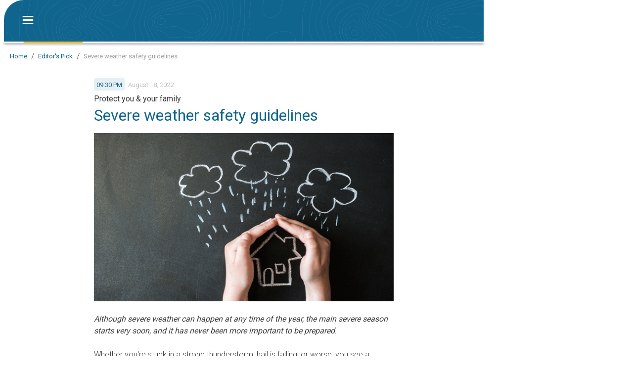

--- FILE ---
content_type: text/html; charset=utf-8
request_url: https://www.weatherandradar.com/weather-news/severe-weather-safety-guidelines--c538fa24-e83a-4856-930b-58c79473534e
body_size: 26971
content:
<!DOCTYPE html><html lang="en" data-beasties-container style="--wo-header-height: 72px;"><head>
    <meta charset="utf-8">
    <title>Severe weather safety guidelines – Weather News</title>
    <base href="/">
    <meta name="apple-mobile-web-app-status-bar-style" content="black-translucent">
    
      <meta name="viewport" content="viewport-fit=contain">
    
    

    <link rel="icon" sizes="192x192" href="assets/icons/icon-192x192.png">
    <link rel="icon" type="image/x-icon" href="favicon.ico">
    <link rel="apple-touch-icon" sizes="192x192" href="assets/icons/icon-192x192-safari.png">
    <meta name="theme-color" content="#10658e">
    <link rel="preconnect" href="//api-app.wetteronline.de" crossorigin>
    <link rel="preconnect" href="//search.prod.geo.wo-cloud.com" crossorigin>
    <link rel="preconnect" href="//api-web.wo-cloud.com" crossorigin>
    <link rel="preconnect" href="//tiles.wo-cloud.com" crossorigin>
    <link rel="preconnect" href="//radar.wo-cloud.com" crossorigin>
    <link rel="preconnect" href="https://images.ctfassets.net">
    <link rel="preconnect" href="https://purple-cdn.web-apps-prod.wo-cloud.com">

    <script type="text/javascript">
      // SourcePoint CMP dialog script
      // prettier-ignore
      !function () { var e = function () { var e, t = "__tcfapiLocator", a = [], n = window; for (; n;) { try { if (n.frames[t]) { e = n; break } } catch (e) { } if (n === window.top) break; n = n.parent } e || (!function e() { var a = n.document, r = !!n.frames[t]; if (!r) if (a.body) { var i = a.createElement("iframe"); i.style.cssText = "display:none", i.name = t, a.body.appendChild(i) } else setTimeout(e, 5); return !r }(), n.__tcfapi = function () { for (var e, t = arguments.length, n = new Array(t), r = 0; r < t; r++)n[r] = arguments[r]; if (!n.length) return a; if ("setGdprApplies" === n[0]) n.length > 3 && 2 === parseInt(n[1], 10) && "boolean" == typeof n[3] && (e = n[3], "function" == typeof n[2] && n[2]("set", !0)); else if ("ping" === n[0]) { var i = { gdprApplies: e, cmpLoaded: !1, cmpStatus: "stub" }; "function" == typeof n[2] && n[2](i) } else a.push(n) }, n.addEventListener("message", (function (e) { var t = "string" == typeof e.data, a = {}; try { a = t ? JSON.parse(e.data) : e.data } catch (e) { } var n = a.__tcfapiCall; n && window.__tcfapi(n.command, n.version, (function (a, r) { var i = { __tcfapiReturn: { returnValue: a, success: r, callId: n.callId } }; t && (i = JSON.stringify(i)), e.source.postMessage(i, "*") }), n.parameter) }), !1)) }; "undefined" != typeof module ? module.exports = e : e() }();
    </script>
    
      <script>
        window.pwaDevice = 'pwa-desktop';
      </script>
    
    
    <script>
      window.pwaVersion = '2026.1.4';
      // Pre-Conditions
      var versionNumberMatcher = /^\d{4}\.\d{1,2}(\.\d{1,2})?$/gm;
      var isProductionVersionNumber =
        !!window.pwaVersion.match(versionNumberMatcher) || false;
      if (isProductionVersionNumber) {
        window.dataLayer = window.dataLayer || [];

        window.gtag = function () {
          dataLayer.push(arguments);
        };
        gtag('js', new Date());
        gtag('consent', 'default', {
          ad_user_data: 'denied',
          ad_personalization: 'denied',
          ad_storage: 'denied',
          analytics_storage: 'denied',
        });
        window.pwaVersion != '2026.1.4' &&
          gtag('set', 'user_properties', {
            application: window.pwaDevice,
          });
      }
    </script>
  <style>html{font-family:sans-serif;-ms-text-size-adjust:100%;-webkit-text-size-adjust:100%}body{margin:0}*,*:before,*:after{box-sizing:border-box}html,body{height:100%;width:100%;-webkit-tap-highlight-color:transparent;scrollbar-width:auto;scrollbar-color:#10658e #e6eff3;touch-action:pan-x pan-y}@media print{html,body{-webkit-print-color-adjust:exact;print-color-adjust:exact}}body{margin:0;font-family:Roboto,-apple-system,BlinkMacSystemFont,Segoe UI,Helvetica,Arial,sans-serif,"Apple Color Emoji","Segoe UI Emoji",Segoe UI Symbol;-webkit-font-smoothing:antialiased;color:#3c3c3c;--ad-horizontal-margin:12px;--wo-weather-header-content-width-desktop:970px;background:#fff}@media (hover: none){body{-webkit-user-select:none;user-select:none}}</style><style>html{font-family:sans-serif;-ms-text-size-adjust:100%;-webkit-text-size-adjust:100%}body{margin:0}a{background:transparent}a:focus{outline:thin dotted}a:active,a:hover{outline:0}h1{font-size:2em;margin:.67em 0}img{border:0}*,*:before,*:after{box-sizing:border-box}a{color:inherit;text-decoration:none}html,body{height:100%;width:100%;-webkit-tap-highlight-color:transparent;scrollbar-width:auto;scrollbar-color:#10658e #e6eff3;touch-action:pan-x pan-y}@media print{html,body{-webkit-print-color-adjust:exact;print-color-adjust:exact}html .no-print,html wo-footer,body .no-print,body wo-footer{display:none!important}}body{margin:0;font-family:Roboto,-apple-system,BlinkMacSystemFont,Segoe UI,Helvetica,Arial,sans-serif,"Apple Color Emoji","Segoe UI Emoji",Segoe UI Symbol;-webkit-font-smoothing:antialiased;color:#3c3c3c;--ad-horizontal-margin: 12px;--wo-weather-header-content-width-desktop: 970px;background:#fff}@media (hover: none){body{-webkit-user-select:none;user-select:none}}
</style><link rel="stylesheet" href="styles.d1cf4fe46c24b9c2.css" media="print" onload="this.media='all'"><noscript><link rel="stylesheet" href="styles.d1cf4fe46c24b9c2.css" media="all"></noscript><style ng-app-id="serverApp">[_nghost-serverApp-c3453211982]{display:flex;justify-content:center;min-height:100%;flex-direction:column;--content-max-width: 970px;position:relative;width:970px;margin:0 auto;align-items:center}@media screen and (max-width: 1602px){[_nghost-serverApp-c3453211982]{margin-left:max(8px,100vw - 1290px)}}.menu-open[_nghost-serverApp-c3453211982]   .app-content[_ngcontent-serverApp-c3453211982], .menu-open[_nghost-serverApp-c3453211982]   .footer-placeholder[_ngcontent-serverApp-c3453211982], .menu-open[_nghost-serverApp-c3453211982]   .footer-spacer[_ngcontent-serverApp-c3453211982]{filter:blur(2px);transition:filter .2s ease-out}[_nghost-serverApp-c3453211982]   .app-content[_ngcontent-serverApp-c3453211982], [_nghost-serverApp-c3453211982]   .footer-placeholder[_ngcontent-serverApp-c3453211982], [_nghost-serverApp-c3453211982]   .footer-spacer[_ngcontent-serverApp-c3453211982]{transition:filter .2s ease-out}.showing-radar[_nghost-serverApp-c3453211982]   wo-header[_ngcontent-serverApp-c3453211982]{margin-bottom:0}.showing-radar[_nghost-serverApp-c3453211982]   .app-content[_ngcontent-serverApp-c3453211982]{padding-bottom:0}.fullscreen-radar[_nghost-serverApp-c3453211982]{width:100%;margin:0}.fullscreen-radar[_nghost-serverApp-c3453211982]   .app-content[_ngcontent-serverApp-c3453211982]{min-width:100%;margin-top:0}.fullscreen-radar[_nghost-serverApp-c3453211982]   wo-header[_ngcontent-serverApp-c3453211982]{display:none}.no-header[_nghost-serverApp-c3453211982]   .app-content[_ngcontent-serverApp-c3453211982]{margin-top:0}.no-header[_nghost-serverApp-c3453211982]   wo-header[_ngcontent-serverApp-c3453211982]{display:none}.minimal-header[_nghost-serverApp-c3453211982]   .app-content[_ngcontent-serverApp-c3453211982]{margin-top:0}.app-content[_ngcontent-serverApp-c3453211982]{flex:1;margin-top:calc(93px + env(safe-area-inset-top));padding-bottom:32px;position:relative}.app-content.fullscreen-content[_ngcontent-serverApp-c3453211982]{margin-top:calc(85px + env(safe-area-inset-top))}.app-content[_ngcontent-serverApp-c3453211982]   .container[_ngcontent-serverApp-c3453211982]{width:970px;margin:0 auto}.app-content.no-footer-distance[_ngcontent-serverApp-c3453211982]{padding-bottom:0}.app-content.fullscreen-content[_ngcontent-serverApp-c3453211982]{flex:1}</style><meta name="title" content="Severe weather safety guidelines"><meta name="description" content="Although severe weather can happen at any time of the year, the main severe season starts very soon, and it has never been more important to be prepared."><style ng-app-id="serverApp">[_nghost-serverApp-c661839280]{display:flex;position:fixed;z-index:100;width:970px;top:0;margin:0 auto;justify-content:center;background:#fff;-webkit-user-select:none;user-select:none}.large[_nghost-serverApp-c661839280]{height:calc(85px + env(safe-area-inset-top))}[_nghost-serverApp-c661839280]:before{content:"";position:absolute;top:0;left:-10px;right:-10px;height:100%;background:#fff;pointer-events:none}.minimal[_nghost-serverApp-c661839280]:not(.is-scrolled)   .background[_ngcontent-serverApp-c661839280]{opacity:0}.minimal[_nghost-serverApp-c661839280]:not(.is-scrolled)   wo-progress[_ngcontent-serverApp-c661839280]{display:none}.minimal[_nghost-serverApp-c661839280]   .logo[_ngcontent-serverApp-c661839280]{display:flex;align-items:center;height:40px;background:#10658ed9;border-radius:10px;padding:0 4px;transition:background-color .3s}.minimal[_nghost-serverApp-c661839280]   .logo[_ngcontent-serverApp-c661839280]   .header-title[_ngcontent-serverApp-c661839280]{padding:.5px 0 2px}.minimal.is-scrolled[_nghost-serverApp-c661839280]   .logo[_ngcontent-serverApp-c661839280]{background:none}.header-bar[_ngcontent-serverApp-c661839280]{display:flex;flex:1;z-index:1;border-radius:40px 0 0;position:relative;max-width:970px;justify-content:left;height:100%;padding:env(safe-area-inset-top) 0 0 20px;background:#10658e;background-image:url(assets/app-shell/isobaren_header_transparent.svg);background-size:572px 138px;border-bottom:1px solid #ffbe00;align-items:center}.header-bar[_ngcontent-serverApp-c661839280]   .middle-item[_ngcontent-serverApp-c661839280]{height:100%}.header-bar[_ngcontent-serverApp-c661839280]   .middle-item[_ngcontent-serverApp-c661839280] > *[_ngcontent-serverApp-c661839280], .header-bar[_ngcontent-serverApp-c661839280]   .middle-item[_ngcontent-serverApp-c661839280]   .title[_ngcontent-serverApp-c661839280]{position:absolute;display:flex;align-items:center;height:100%;margin-left:20px;transition:opacity .3s,background-color .3s;opacity:1;pointer-events:auto}.header-bar[_ngcontent-serverApp-c661839280]   .middle-item[_ngcontent-serverApp-c661839280] > *.hidden[_ngcontent-serverApp-c661839280], .header-bar[_ngcontent-serverApp-c661839280]   .middle-item[_ngcontent-serverApp-c661839280]   .title.hidden[_ngcontent-serverApp-c661839280]{opacity:0;pointer-events:none}.header-bar[_ngcontent-serverApp-c661839280]   .middle-item[_ngcontent-serverApp-c661839280]   a.logo[_ngcontent-serverApp-c661839280]{outline:0;cursor:pointer;display:flex;height:calc(100% - env(safe-area-inset-top))}.header-bar[_ngcontent-serverApp-c661839280]   .middle-item[_ngcontent-serverApp-c661839280]   a.logo[_ngcontent-serverApp-c661839280]   .header-title[_ngcontent-serverApp-c661839280]{display:flex;justify-content:center;margin:0;width:260px;height:100%}.header-bar[_ngcontent-serverApp-c661839280]   .middle-item[_ngcontent-serverApp-c661839280]   a.logo[_ngcontent-serverApp-c661839280]   img[_ngcontent-serverApp-c661839280]{width:260px;height:100%}.header-bar[_ngcontent-serverApp-c661839280]   .middle-item[_ngcontent-serverApp-c661839280]   .title[_ngcontent-serverApp-c661839280]{text-overflow:ellipsis;overflow:hidden;white-space:nowrap;color:#fff;font-size:22px;font-weight:400;cursor:pointer;max-width:85%}wo-progress[_ngcontent-serverApp-c661839280]{position:absolute;top:100%;left:0;width:100%}wo-share-button[_ngcontent-serverApp-c661839280]{--size: 28px}</style><style ng-app-id="serverApp">[_nghost-serverApp-c1466088905]{position:relative;width:56px;height:56px;display:flex;justify-content:center;align-items:center}.button-container[_ngcontent-serverApp-c1466088905]{position:absolute;top:0;bottom:0}</style><style ng-app-id="serverApp">.button-container[_ngcontent-serverApp-c1466088905]{left:0}img[_ngcontent-serverApp-c1466088905]{cursor:pointer}.close[_ngcontent-serverApp-c1466088905]{position:absolute;right:8px;top:50%;transform:translateY(-50%);cursor:pointer}wo-back-button[_ngcontent-serverApp-c1466088905]{height:100%}</style><style ng-app-id="serverApp">[_nghost-serverApp-c4007100336]{transition:opacity .25s}.progress-line[_ngcontent-serverApp-c4007100336], .progress-line[_ngcontent-serverApp-c4007100336]:before{height:3px;width:100%}.progress-line[_ngcontent-serverApp-c4007100336]{position:relative;background-color:#fafafa;display:flex;box-shadow:0 2px 5px gray}.progress-line[_ngcontent-serverApp-c4007100336]:before{content:"";position:absolute;left:0;top:0;background-color:#ffbe00;animation:_ngcontent-serverApp-c4007100336_running-progress 2s cubic-bezier(.4,0,.2,1) infinite;transform-origin:left}@keyframes _ngcontent-serverApp-c4007100336_running-progress{0%{transform:translate(0) scaleX(0)}50%{transform:translate(25%) scaleX(.75)}to{transform:translate(100%) scaleX(0)}}</style><style ng-app-id="serverApp">[_nghost-serverApp-c4137958609]{--icon-margin: 80px;pointer-events:none;position:absolute;display:flex;inset:100% auto auto 0;height:calc(100vh - 85px)}.opened.first-render[_nghost-serverApp-c4137958609]{pointer-events:auto}.opened.first-render[_nghost-serverApp-c4137958609]   .backdrop[_ngcontent-serverApp-c4137958609]{opacity:1}.opened.first-render[_nghost-serverApp-c4137958609]   .menu[_ngcontent-serverApp-c4137958609]{display:flex}@supports (height: 100dvh){[_nghost-serverApp-c4137958609]{height:calc(100dvh - 85px)}}.backdrop[_ngcontent-serverApp-c4137958609]{cursor:pointer;height:100vh;position:fixed;inset:0;z-index:200;opacity:0;transition:opacity .3s}.menu[_ngcontent-serverApp-c4137958609]{border-top:2px solid #ffbe00;width:344px;background:#10658e url(assets/app-shell/isobaren_menu.svg) 50% 0 no-repeat;display:none;bottom:0;z-index:201;background-size:cover;color:#fff;flex-direction:column;box-shadow:5px 0 6px #3c3c3c9c;transition:transform .3s}.scroll-blocking-svc-scrollable-item[_ngcontent-serverApp-c4137958609]{flex-grow:1;overflow:auto;touch-action:pan-x pan-y}.scroll-blocking-svc-scrollable-item[_ngcontent-serverApp-c4137958609]::-webkit-scrollbar-track{background:#ffffff40}.scroll-blocking-svc-scrollable-item[_ngcontent-serverApp-c4137958609]::-webkit-scrollbar-thumb{background-color:#00537f}hr[_ngcontent-serverApp-c4137958609]{border:0;border-top:1px solid rgba(255,255,255,.2)}.placemark[_ngcontent-serverApp-c4137958609]{overflow:hidden;text-overflow:ellipsis}</style><style ng-app-id="serverApp">.ticker-root *{box-sizing:initial;-webkit-user-select:text;user-select:text}.share[_ngcontent-serverApp-c3085608253]{padding:5px;background-origin:content-box;background-repeat:no-repeat;background-position:right;border-radius:5px;height:36px;width:110px;font-weight:500;cursor:pointer;background-size:contain;margin-left:10px;display:flex;align-items:center}.share.share-red[_ngcontent-serverApp-c3085608253]{background-image:url(^assets/editorial-preview/share_red.svg);background-color:#fee;border:1px solid #f8d7d7;color:#c44}.share.share-red[_ngcontent-serverApp-c3085608253]:hover{background-color:#f8d7d7}.share.share-yellow[_ngcontent-serverApp-c3085608253]{background-image:url(^assets/editorial-preview/share_yellow.svg);background-color:#fffdf1;border:1px solid #fff8ca;color:#f9d50f}.share.share-yellow[_ngcontent-serverApp-c3085608253]:hover{background-color:#fff8ca}.share.share-green[_ngcontent-serverApp-c3085608253]{background-image:url(^assets/editorial-preview/share_green.svg);background-color:#e5f0e7;border:1px solid #d6e9d9;color:#447d37}.share.share-green[_ngcontent-serverApp-c3085608253]:hover{background-color:#d6e9d9}.preview-hint[_ngcontent-serverApp-c3085608253]{font-size:40px;color:red;text-align:center;font-family:Roboto,arial,sans-serif;font-weight:400;margin-block-start:0px;margin-block-end:0px}.preview-container[_ngcontent-serverApp-c3085608253]{display:flex;justify-content:center;align-items:center}.preview-container[_ngcontent-serverApp-c3085608253]   .copy-icon[_ngcontent-serverApp-c3085608253]{margin-left:20px;cursor:pointer}.copied-notification[_ngcontent-serverApp-c3085608253]{position:absolute;text-align:center;width:300px;z-index:1000;margin-left:20px;font-size:14px;left:-324px;line-height:18px;border-radius:8px;padding:8px;background-color:#10658e;color:#fff}wo-fader[_ngcontent-serverApp-c3085608253]{position:absolute;top:5px;right:26px;z-index:1000}.content-ad-right[_ngcontent-serverApp-c3085608253]{position:sticky;top:85px}</style><style ng-app-id="serverApp">.content-box[_ngcontent-serverApp-c1527172716]{padding-bottom:0}.call-to-action[_ngcontent-serverApp-c1527172716]{margin-top:16px}[_nghost-serverApp-c1527172716]   .button-container[_ngcontent-serverApp-c1527172716]{padding:25px 19px}[_nghost-serverApp-c1527172716]   .recommendations[_ngcontent-serverApp-c1527172716]{margin:20px 0}.desktop[_nghost-serverApp-c1527172716]   .full-width-container[_ngcontent-serverApp-c1527172716]{background-color:red;background-color:#f2f7f9;padding-top:15px}.desktop[_nghost-serverApp-c1527172716]   .recommendations-spacer[_ngcontent-serverApp-c1527172716]{height:20px}.desktop[_nghost-serverApp-c1527172716]   .recommendations[_ngcontent-serverApp-c1527172716]{margin:0}.desktop[_nghost-serverApp-c1527172716]   .call-to-action[_ngcontent-serverApp-c1527172716]{display:block;margin-bottom:20px}</style><style ng-app-id="serverApp">.container[_ngcontent-serverApp-c839895721]{top:0;height:100%;position:absolute}.container.left[_ngcontent-serverApp-c839895721]{right:calc(100% + 8px)}.container.right[_ngcontent-serverApp-c839895721]{left:calc(100% + 8px)}wo-ad[_ngcontent-serverApp-c839895721]{position:sticky;top:117px}</style><style ng-app-id="serverApp">[_nghost-serverApp-c483820705]{display:block}</style><style ng-app-id="serverApp">[_nghost-serverApp-c1802755492]{display:block;position:relative;padding:8px 12px;max-width:536px;max-width:var(--content-max-width, 536px);margin-left:auto;margin-right:auto;font-family:Roboto,sans-serif!important;font-weight:300;font-size:16px;line-height:24px;color:#3c3c3c}[_nghost-serverApp-c1802755492]     wo-did-you-know, [_nghost-serverApp-c1802755492]     wo-embedded-url+*, [_nghost-serverApp-c1802755492]     wo-gallery, [_nghost-serverApp-c1802755492]     wo-gallery-teaser, [_nghost-serverApp-c1802755492]     wo-inline-teaser, [_nghost-serverApp-c1802755492]     wo-table, [_nghost-serverApp-c1802755492]     blockquote, [_nghost-serverApp-c1802755492]     p, [_nghost-serverApp-c1802755492]     ul, [_nghost-serverApp-c1802755492]     ol{display:block;margin:16px 0}[_nghost-serverApp-c1802755492]     li ul, [_nghost-serverApp-c1802755492]     li ol{margin:0}[_nghost-serverApp-c1802755492]     wo-embedded-url.has-description+*{margin-bottom:0}.desktop[_nghost-serverApp-c1802755492]{max-width:initial;width:100%;box-sizing:border-box;padding:8px 182px 0}.desktop[_nghost-serverApp-c1802755492]     blockquote, .desktop[_nghost-serverApp-c1802755492]     p, .desktop[_nghost-serverApp-c1802755492]     ul, .desktop[_nghost-serverApp-c1802755492]     ol{margin:24px 0}.desktop[_nghost-serverApp-c1802755492]     li ul, .desktop[_nghost-serverApp-c1802755492]     li ol{margin:0}</style><style ng-app-id="serverApp">[_nghost-serverApp-c210224652]{height:50px;width:50px;position:fixed;right:20px;z-index:3}.is-scrolled[_nghost-serverApp-c210224652]   .back-to-top[_ngcontent-serverApp-c210224652]{cursor:pointer}.desktop[_nghost-serverApp-c210224652]{right:100px}.back-to-top[_ngcontent-serverApp-c210224652]{background-image:url(^assets/icons/ic_arrow.svg);background-position:center;background-repeat:no-repeat;background-size:cover;background-color:#ffbe00;width:100%;height:100%;transform:rotate(180deg);border-radius:0 0 4px 4px}</style><style ng-app-id="serverApp">.container[_ngcontent-serverApp-c422414040]{margin:14px 0}.container.desktop[_ngcontent-serverApp-c422414040]{margin:0 12px 24px}</style><style ng-app-id="serverApp">[_nghost-serverApp-c1076908266]{display:block;box-sizing:border-box;width:calc(100% + 24px);margin-left:-12px}.desktop[_nghost-serverApp-c1076908266], .desktop   [_nghost-serverApp-c1076908266]{width:calc(100% + 364px);margin-left:-182px}</style><style ng-app-id="serverApp">.container[_ngcontent-serverApp-c1256860226]{display:flex;flex-direction:row;justify-content:flex-start;align-items:center;overflow-y:hidden;overflow-x:auto;scrollbar-width:none;-ms-overflow-style:none}.container[_ngcontent-serverApp-c1256860226]   .blur-overlay[_ngcontent-serverApp-c1256860226]{position:absolute;width:40px;height:24px;background:linear-gradient(to right,#fff,#fff0);pointer-events:none;opacity:0;transition:opacity .5s}.container[_ngcontent-serverApp-c1256860226]   .blur-overlay.active[_ngcontent-serverApp-c1256860226]{opacity:1}.container[_ngcontent-serverApp-c1256860226]   .blur-overlay.end[_ngcontent-serverApp-c1256860226]{right:0;background:linear-gradient(to left,#fff,#fff0);opacity:1}.container[_ngcontent-serverApp-c1256860226]::-webkit-scrollbar{display:none}.container[_ngcontent-serverApp-c1256860226]   .seperator[_ngcontent-serverApp-c1256860226]{padding-left:8px;padding-right:8px;font-weight:300;color:#3c3c3c}</style><style ng-app-id="serverApp">.regular[_nghost-serverApp-c2870704135]   .item[_ngcontent-serverApp-c2870704135]{color:#a0a0a0}.link[_nghost-serverApp-c2870704135]   .item[_ngcontent-serverApp-c2870704135]{color:#10658e}.item[_ngcontent-serverApp-c2870704135]{display:inline;margin:0;font-size:13px;font-weight:400;line-height:24px;letter-spacing:0px;white-space:nowrap}</style><style ng-app-id="serverApp">a[_ngcontent-serverApp-c3909971678]{text-decoration:none;color:inherit}a[_ngcontent-serverApp-c3909971678]:hover{text-decoration:none}.block-layout[_nghost-serverApp-c3909971678]   a[_ngcontent-serverApp-c3909971678]{display:block}.use-flex[_nghost-serverApp-c3909971678]   a[_ngcontent-serverApp-c3909971678]{display:flex}</style><script class="json-ld-schema-breadcrumb" type="application/ld+json">{"@context":"https://schema.org","@type":"BreadcrumbList","itemListElement":[{"@type":"ListItem","position":1,"item":{"@id":"https://www.weatherandradar.com","name":"Home"}},{"@type":"ListItem","position":2,"item":{"@id":"https://www.weatherandradar.com/weather-news/editors-pick","name":"Editor's Pick"}},{"@type":"ListItem","position":3,"item":{"@id":"https://www.weatherandradar.com/weather-news/severe-weather-safety-guidelines--c538fa24-e83a-4856-930b-58c79473534e","name":"Severe weather safety guidelines"}}]}</script><meta name="robots" content="index,follow"><link rel="canonical" href="https://www.weatherandradar.com/weather-news/severe-weather-safety-guidelines--c538fa24-e83a-4856-930b-58c79473534e"><meta property="article:published_time" content="2022-08-18T21:30:00.000Z"><meta property="article:modified_time" content="2025-04-26T05:22:36.638Z"><meta property="og:locale" content="en_US"><meta property="og:site_name" content="Weather &amp; Radar"><meta property="og:type" content="article"><meta property="type" content="article"><meta property="og:updated_time" content="2025-04-26T05:22:36.638Z"><meta property="og:title" content="Severe weather safety guidelines"><meta property="og:description" content="Although severe weather can happen at any time of the year, the main severe season starts very soon, and it has never been more important to be prepared."><meta property="og:image" content="https://purple-cdn.web-apps-prod.wo-cloud.com/purple/0f7a645f-e3c1-4a9c-a6dd-ccfa5dff68a7/ccaeda65-166e-49c6-bbcd-ece973f0339c/c538fa24-e83a-4856-930b-58c79473534e/c752f264-f35b-4828-99ac-2ecc04abb162.jpeg"><meta property="og:image:type" content="image/jpeg"><meta property="og:image:width" content="632"><meta property="og:image:height" content="355"><meta property="og:url" content="https://www.weatherandradar.com/weather-news/severe-weather-safety-guidelines--c538fa24-e83a-4856-930b-58c79473534e"><meta name="twitter:card" content="summary_large_image"><meta name="twitter:title" content="Severe weather safety guidelines"><meta name="twitter:description" content="Although severe weather can happen at any time of the year, the main severe season starts very soon, and it has never been more important to be prepared."><meta name="twitter:image" content="https://purple-cdn.web-apps-prod.wo-cloud.com/purple/0f7a645f-e3c1-4a9c-a6dd-ccfa5dff68a7/ccaeda65-166e-49c6-bbcd-ece973f0339c/c538fa24-e83a-4856-930b-58c79473534e/c752f264-f35b-4828-99ac-2ecc04abb162.jpeg"><style ng-app-id="serverApp">[_nghost-serverApp-c3522943908]{position:relative;display:block;background:#10658e url(assets/app-shell/isobaren_header.svg) center;background-size:auto 100%;color:#fff;border-top:1px solid #ffbe00;margin:0 auto;width:970px;height:460px;font-size:16px;font-weight:400;padding:16px 8px 28px;min-width:970px;background:#10658e url(assets/footer-icons/isobaren.svg) center}.use-safe-area-padding[_nghost-serverApp-c3522943908]{padding-bottom:calc(env(safe-area-inset-bottom) + 28px)}.logo[_ngcontent-serverApp-c3522943908]{position:absolute;bottom:439px;left:calc(50% - 21px)}.footer-content[_ngcontent-serverApp-c3522943908]{text-align:center;margin-top:0}.google-play-store[_ngcontent-serverApp-c3522943908]{margin-right:8px}.legal[_ngcontent-serverApp-c3522943908]{opacity:.5;text-align:center;overflow:hidden;line-height:2;line-height:unset;display:flex;flex-direction:column;align-items:flex-start;opacity:1;max-width:fit-content;margin-bottom:16px}.privacy-settings[_ngcontent-serverApp-c3522943908]{cursor:pointer}.headline[_ngcontent-serverApp-c3522943908]{font-size:1.25rem;margin-top:0}.footer-title[_ngcontent-serverApp-c3522943908]{margin-top:0;font-size:1.563rem}.google-play-store[_ngcontent-serverApp-c3522943908]{margin-right:16px}.columns[_ngcontent-serverApp-c3522943908]{margin-left:114px;display:flex;flex-direction:row;gap:120px}.column[_ngcontent-serverApp-c3522943908]{display:flex;flex-direction:column;align-items:flex-start;line-height:28px}.badges[_ngcontent-serverApp-c3522943908]{margin-bottom:16px;display:flex;flex-direction:row;justify-content:center;align-items:center}.dropdown[_ngcontent-serverApp-c3522943908]{display:flex;justify-content:flex-end;margin-right:20px}.buttons[_ngcontent-serverApp-c3522943908]{margin-top:10px;display:flex;justify-content:center;align-items:center;flex-wrap:wrap;white-space:pre}.buttons[_ngcontent-serverApp-c3522943908]   div[_ngcontent-serverApp-c3522943908]{width:0;flex-grow:1}.buttons[_ngcontent-serverApp-c3522943908]   .dropdown[_ngcontent-serverApp-c3522943908]{display:flex;justify-content:flex-end}.buttons[_ngcontent-serverApp-c3522943908]   wo-dropdown[_ngcontent-serverApp-c3522943908]{margin-right:45px}.buttons[_ngcontent-serverApp-c3522943908]   #no-outline[_ngcontent-serverApp-c3522943908]{outline-style:none}.buttons[_ngcontent-serverApp-c3522943908]   .button[_ngcontent-serverApp-c3522943908]{width:48px;height:48px}.buttons[_ngcontent-serverApp-c3522943908]   .dropdown-globe[_ngcontent-serverApp-c3522943908]{width:52px;height:52px}.buttons[_ngcontent-serverApp-c3522943908]   a[_ngcontent-serverApp-c3522943908]{padding:0;margin:0 8px 0 0;display:inline-block}a[_ngcontent-serverApp-c3522943908]{padding:8px;margin:-8px -8px 8px}@media (max-height: 380px){.app-links.collapsible[_ngcontent-serverApp-c3522943908]{display:none}}@media (max-height: 330px){.buttons.collapsible[_ngcontent-serverApp-c3522943908]{display:none}}</style><style ng-app-id="serverApp">[_nghost-serverApp-c2990650325]{width:101.5px;display:flex;justify-content:flex-end}[_nghost-serverApp-c2990650325]:not(.centered-horizontally){position:relative}.centered-horizontally[_nghost-serverApp-c2990650325]{flex-direction:column}.dropdown[_nghost-serverApp-c2990650325]{justify-content:center}.icon-as-button[_ngcontent-serverApp-c2990650325]:after{position:absolute;right:5px;top:5px}.icon-as-button.centered-horizontally[_ngcontent-serverApp-c2990650325]{position:relative}.button[_ngcontent-serverApp-c2990650325]{display:flex;align-items:center;font-size:16px;width:101.5px;height:47px;border:1px solid rgba(255,255,255,.4);border-radius:3px;background-color:#10658e}.button[_ngcontent-serverApp-c2990650325]:after{border-style:solid;border-color:transparent rgba(255,255,255,.4) transparent transparent;content:"";position:absolute;right:5px;top:5px;border-width:0 12px 12px 0}.button.centered-horizontally[_ngcontent-serverApp-c2990650325]{position:relative}</style><style ng-app-id="serverApp">[_nghost-serverApp-c2780377565]{padding-top:8px;position:absolute;z-index:999;width:380px;max-height:275px;background:#10658ef2;border-radius:4px;overflow-y:scroll;border:1px solid rgba(255,255,255,.4)}.hide-list[_nghost-serverApp-c2780377565]{display:none}.big-letter[_nghost-serverApp-c2780377565]   .label[_ngcontent-serverApp-c2780377565]{font-size:16px;line-height:16px;font-weight:400}.small[_nghost-serverApp-c2780377565]{bottom:0;left:50%;width:auto}.bright[_nghost-serverApp-c2780377565]{max-height:300px;background-color:#fff;color:#3c3c3c;box-shadow:0 3px 6px #00000029}.bright[_nghost-serverApp-c2780377565]   .entry[_ngcontent-serverApp-c2780377565]{color:#3c3c3c}@media(hover:hover){.bright[_nghost-serverApp-c2780377565]::-webkit-scrollbar-thumb{background-color:#dedede}}.centered-horizontally[_nghost-serverApp-c2780377565]{max-width:100vw;right:0}@media(hover:hover){[_nghost-serverApp-c2780377565]::-webkit-scrollbar-track{background:#0000000d}[_nghost-serverApp-c2780377565]::-webkit-scrollbar-thumb{background-color:#003959;border-radius:4px}[_nghost-serverApp-c2780377565]::-webkit-scrollbar{width:8px}}.label[_ngcontent-serverApp-c2780377565]{font-size:16px;line-height:16px;overflow:hidden;text-overflow:ellipsis;white-space:nowrap}.entry[_ngcontent-serverApp-c2780377565]{height:48px;padding:0 16px;color:#fff;display:flex;align-items:center}.icon[_ngcontent-serverApp-c2780377565]{margin-right:16px}</style><style ng-app-id="serverApp">[_nghost-serverApp-c419524452]{position:relative;display:block;margin:16px 0}[_nghost-serverApp-c419524452]   h2[_ngcontent-serverApp-c419524452]{margin-block-start:initial;margin-block-end:initial}.live[_nghost-serverApp-c419524452]{margin:16px 0 16px 16px}.wrapper[_ngcontent-serverApp-c419524452]{display:flex;flex-direction:row}.badge[_ngcontent-serverApp-c419524452]{position:relative}.headline[_ngcontent-serverApp-c419524452]{font-weight:400}.date-and-share-line[_ngcontent-serverApp-c419524452]{display:flex;flex-direction:row;justify-content:space-between;align-items:center;min-height:40px}.share-button[_ngcontent-serverApp-c419524452]{margin:10px 0}.desktop[_nghost-serverApp-c419524452]   .share-button[_ngcontent-serverApp-c419524452], .desktop   [_nghost-serverApp-c419524452]   .share-button[_ngcontent-serverApp-c419524452]{margin:14px 0}.main.headline[_ngcontent-serverApp-c419524452]{font-size:24px;line-height:28px;margin:5px 0;color:#10658e}.desktop[_nghost-serverApp-c419524452]   .main.headline[_ngcontent-serverApp-c419524452], .desktop   [_nghost-serverApp-c419524452]   .main.headline[_ngcontent-serverApp-c419524452]{font-size:32px;line-height:38px}.live-line[_ngcontent-serverApp-c419524452]{position:absolute;height:calc(100% - 25px);margin-left:-14px;margin-top:25px;width:1px}.live-line.orange[_ngcontent-serverApp-c419524452]{background-color:#ff6f00}.live-line.blue[_ngcontent-serverApp-c419524452]{background-color:#10658e}.desktop[_nghost-serverApp-c419524452]   .live-line[_ngcontent-serverApp-c419524452], .desktop   [_nghost-serverApp-c419524452]   .live-line[_ngcontent-serverApp-c419524452]{margin-left:-26px}.sub.headline[_ngcontent-serverApp-c419524452]{font-size:16px;line-height:19px;color:#3c3c3c;margin:0}.container[_ngcontent-serverApp-c419524452]{display:flex;justify-content:space-between}.timeless[_nghost-serverApp-c419524452]   h2[_ngcontent-serverApp-c419524452]{margin-top:10px}</style><style ng-app-id="serverApp">[_nghost-serverApp-c3003543239]{position:relative}[_nghost-serverApp-c3003543239]:not(.supported){display:none}.share[_ngcontent-serverApp-c3003543239]{display:block;background-image:url(^assets/ic_share_blue.svg);background-repeat:no-repeat;position:relative;width:var(--size, 13.88px);height:var(--size, 16.66px);cursor:pointer}.white[_nghost-serverApp-c3003543239]   .share[_ngcontent-serverApp-c3003543239]{background-image:url(^assets/ic_share_white_small.svg);background-position:center}.copied-notification[_ngcontent-serverApp-c3003543239]{text-align:center;position:absolute;width:300px;left:-324px;top:50%;transform:translateY(-50%);font-size:14px;line-height:18px;border-radius:8px;padding:8px;background-color:#10658e;color:#fff}.card[_nghost-serverApp-c3003543239]{--size: 40px}.card[_nghost-serverApp-c3003543239]   .copied-notification[_ngcontent-serverApp-c3003543239]{position:initial;text-align:left;text-indent:0;white-space:normal;opacity:.9;font-size:16px;line-height:21px;border-radius:4px;padding:16px 24px;transform:none}.card[_nghost-serverApp-c3003543239]   wo-fader[_ngcontent-serverApp-c3003543239]{position:absolute;top:52px;right:8px;z-index:1000}</style><style ng-app-id="serverApp">.author-link-container[_ngcontent-serverApp-c77438353]{display:flex;flex-direction:row;font-size:12px;font-weight:300;line-height:24px;color:#a0a0a0;margin:25px 0}.author-link-container[_ngcontent-serverApp-c77438353]   .row-container[_ngcontent-serverApp-c77438353]{display:flex;flex-direction:row;align-items:center;margin:0 5px 0 0}.author-link-container[_ngcontent-serverApp-c77438353]   .row-container[_ngcontent-serverApp-c77438353]   .seperator[_ngcontent-serverApp-c77438353]{margin-left:23px}.author-link[_ngcontent-serverApp-c77438353]{color:#10658e;font-weight:400;text-decoration:underline;cursor:pointer}.author-link[_ngcontent-serverApp-c77438353]:hover{border-color:#e6eff3;background-color:#e6eff3}.autIcon[_ngcontent-serverApp-c77438353]{height:20px;width:20px;margin-right:13px;background-repeat:no-repeat;background-size:contain}.autIcon.avatar[_ngcontent-serverApp-c77438353]{background-image:url(^assets/ic_author.svg)}.autIcon.speechBubble[_ngcontent-serverApp-c77438353]{background-image:url(^assets/ic_wetternews_mehr.svg)}</style><style ng-app-id="serverApp">[_nghost-serverApp-c1253002489]{display:flex;align-items:center;font-size:13px}[_nghost-serverApp-c1253002489]   .time[_ngcontent-serverApp-c1253002489]{display:none;background-color:#e6eff3;color:#10658e;font-weight:400;border-radius:4px}[_nghost-serverApp-c1253002489]   .space[_ngcontent-serverApp-c1253002489]{display:none;width:2px}.light[_nghost-serverApp-c1253002489]   .time[_ngcontent-serverApp-c1253002489]{background-color:#fff}[_nghost-serverApp-c1253002489]   .date[_ngcontent-serverApp-c1253002489]{color:#a0a0a0}[_nghost-serverApp-c1253002489]   .date[_ngcontent-serverApp-c1253002489], [_nghost-serverApp-c1253002489]   .time[_ngcontent-serverApp-c1253002489]{padding:7px 5px 5px;line-height:1}.show-time[_nghost-serverApp-c1253002489]   .space[_ngcontent-serverApp-c1253002489]{display:block}.show-time[_nghost-serverApp-c1253002489]   .time[_ngcontent-serverApp-c1253002489]{display:block}</style><style ng-app-id="serverApp">[_nghost-serverApp-c2036805567]{display:block;line-height:0;margin:12px 0}[_nghost-serverApp-c2036805567]   .image[_ngcontent-serverApp-c2036805567]{width:100%;height:auto}[_nghost-serverApp-c2036805567]   .image.blurred[_ngcontent-serverApp-c2036805567]{filter:url(#sharpBlur)}wo-advertisement[_nghost-serverApp-c2036805567], wo-advertisement   [_nghost-serverApp-c2036805567]{margin:0}</style><style ng-app-id="serverApp">h1[_ngcontent-serverApp-c4049595648]{font-size:var(--wo-content-renderer-h1-size-mobile, 1.25rem);line-height:var(--wo-content-renderer-h1-line-height, 1.75rem);margin:var(--wo-content-renderer-h1-margin-top-mobile, 1.5rem) 0 var(--wo-content-renderer-h1-margin-bottom-mobile, .5rem);color:var(--wo-content-renderer-h1-color, #10658e);font-weight:var(--wo-content-renderer-h1-weight, 400)}h2[_ngcontent-serverApp-c4049595648]{font-size:var(--wo-content-renderer-h2-size-mobile, 1.25rem);line-height:var(--wo-content-renderer-h2-line-height, 1.5rem);color:var(--wo-content-renderer-h2-color, #003959);margin:var(--wo-content-renderer-h2-margin-top-mobile, 1.5rem) 0 var(--wo-content-renderer-h2-margin-bottom-mobile, .5rem);font-weight:var(--wo-content-renderer-h2-weight, 400)}h3[_ngcontent-serverApp-c4049595648]{color:var(--wo-content-renderer-h3-color, #3c3c3c);font-size:var(--wo-content-renderer-h3-size-mobile, 1rem);font-weight:var(--wo-content-renderer-h3-weight, 400)}h4[_ngcontent-serverApp-c4049595648]{color:var(--wo-content-renderer-h4-color, #3c3c3c);font-size:var(--wo-content-renderer-h4-size-mobile, 1rem);font-weight:var(--wo-content-renderer-h4-weight, 400)}h5[_ngcontent-serverApp-c4049595648]{color:var(--wo-content-renderer-h5-color, #3c3c3c);font-size:var(--wo-content-renderer-h5-size-mobile, 1rem);font-weight:var(--wo-content-renderer-h5-weight, 400)}h6[_ngcontent-serverApp-c4049595648]{color:var(--wo-content-renderer-h6-color, #3c3c3c);font-size:var(--wo-content-renderer-h6-size-mobile, 1rem);font-weight:var(--wo-content-renderer-h6-weight, 400)}.spacer[_ngcontent-serverApp-c4049595648]{height:0px;width:100%;margin:20px 0;border:1px solid #e6eff3}.wrapper[_ngcontent-serverApp-c4049595648]{display:flex;position:relative;align-items:center}.live-circle[_ngcontent-serverApp-c4049595648]{position:absolute;top:6px;margin-left:-19.5px;width:12px;height:12px;border-radius:50%}.live-circle.orange[_ngcontent-serverApp-c4049595648]{background-color:#ff6f00}.live-circle.blue[_ngcontent-serverApp-c4049595648]{background-color:#10658e}.desktop[_nghost-serverApp-c4049595648]   h1[_ngcontent-serverApp-c4049595648], .desktop   [_nghost-serverApp-c4049595648]   h1[_ngcontent-serverApp-c4049595648]{font-size:var(--wo-content-renderer-h1-size-desktop, 1.5rem);padding:1rem 0;margin:0}.desktop[_nghost-serverApp-c4049595648]   h2[_ngcontent-serverApp-c4049595648], .desktop   [_nghost-serverApp-c4049595648]   h2[_ngcontent-serverApp-c4049595648]{font-size:var(--wo-content-renderer-h2-size-desktop, 1.25rem);margin:var(--wo-content-renderer-h2-margin-top-desktop, 2rem) 0 var(--wo-content-renderer-h2-margin-bottom-desktop, 1rem)}.desktop[_nghost-serverApp-c4049595648]   h3[_ngcontent-serverApp-c4049595648], .desktop   [_nghost-serverApp-c4049595648]   h3[_ngcontent-serverApp-c4049595648]{font-size:var(--wo-content-renderer-h3-size-desktop, 1.25rem)}.desktop[_nghost-serverApp-c4049595648]   h4[_ngcontent-serverApp-c4049595648], .desktop   [_nghost-serverApp-c4049595648]   h4[_ngcontent-serverApp-c4049595648]{font-size:var(--wo-content-renderer-h4-size-desktop, 1.25rem)}.desktop[_nghost-serverApp-c4049595648]   h5[_ngcontent-serverApp-c4049595648], .desktop   [_nghost-serverApp-c4049595648]   h5[_ngcontent-serverApp-c4049595648]{font-size:var(--wo-content-renderer-h5-size-desktop, 1.25rem)}.desktop[_nghost-serverApp-c4049595648]   h6[_ngcontent-serverApp-c4049595648], .desktop   [_nghost-serverApp-c4049595648]   h6[_ngcontent-serverApp-c4049595648]{font-size:var(--wo-content-renderer-h6-size-desktop, 1.25rem)}.desktop[_nghost-serverApp-c4049595648]   .live-circle[_ngcontent-serverApp-c4049595648], .desktop   [_nghost-serverApp-c4049595648]   .live-circle[_ngcontent-serverApp-c4049595648]{margin-left:-31.5px}</style><style ng-app-id="serverApp">[_nghost-serverApp-c2005788739]{display:block;position:relative;width:100%;background-color:#dedede}.is-4-to-5-aspect-ratio.desktop[_nghost-serverApp-c2005788739]{max-width:352px;margin:0 auto}[_nghost-serverApp-c2005788739]   .image[_ngcontent-serverApp-c2005788739]{display:block;width:100%;height:100%}.browser[_nghost-serverApp-c2005788739]:not(.loaded){height:0}.error[_nghost-serverApp-c2005788739]   .image[_ngcontent-serverApp-c2005788739]{width:50%;margin:auto;position:absolute;inset:0}</style><style ng-app-id="serverApp">span.bold[_ngcontent-serverApp-c207134234]{font-weight:var(--wo-content-renderer-text-bold-weight, 500)}span.italic[_ngcontent-serverApp-c207134234]{font-style:italic;font-weight:var(--wo-content-renderer-text-italic-weight, 400)}</style><style ng-app-id="serverApp">ol[_ngcontent-serverApp-c3027925838], ul[_ngcontent-serverApp-c3027925838]{position:relative;list-style-type:none}</style><style ng-app-id="serverApp">ul[_ngcontent-serverApp-c3027925838]{padding-left:16px}</style><style ng-app-id="serverApp">@charset "UTF-8";li[_ngcontent-serverApp-c1490061923]{display:flex}li.ordered[_ngcontent-serverApp-c1490061923]{counter-increment:ol-counter}li.ordered[_ngcontent-serverApp-c1490061923]:before{content:counter(ol-counter) ".";font-weight:bolder;right:8px;width:32px;text-align:right}li.unordered[_ngcontent-serverApp-c1490061923]:before{content:"\2022";color:#3c3c3c;right:16px;width:0}li[_ngcontent-serverApp-c1490061923]:before{position:relative}li[_ngcontent-serverApp-c1490061923]   .list-content[_ngcontent-serverApp-c1490061923]{flex:1}[_nghost-serverApp-c1490061923]     .list-content p{margin-top:0}</style><style ng-app-id="serverApp">.player-container[_ngcontent-serverApp-c1889131952]{width:100%;background-color:transparent}.steinmann-image[_ngcontent-serverApp-c1889131952]{position:absolute;inset:0}.nine-to-sixteen[_nghost-serverApp-c1889131952]{background-color:#e6eff3}.nine-to-sixteen[_nghost-serverApp-c1889131952]   .player-container[_ngcontent-serverApp-c1889131952]{aspect-ratio:9/16;width:50%;margin-left:auto;margin-right:auto}</style><style ng-app-id="serverApp">[_nghost-serverApp-c3072697700]{display:block;position:relative;width:100%;box-sizing:border-box}.show-placeholder[_nghost-serverApp-c3072697700]{background-image:url(^assets/embed-consent/ic_placeholder.svg);background-repeat:no-repeat;background-position:center}.border[_nghost-serverApp-c3072697700]{border:24px solid #f2f7f9;background-color:#f2f7f9;margin:0;width:calc(100% + -0px)}.border[_nghost-serverApp-c3072697700]:after{content:"";position:absolute;inset:-24px;background-color:#00537f26;z-index:-1}[_nghost-serverApp-c3072697700]   .bottom[_ngcontent-serverApp-c3072697700]{display:flex;justify-content:space-between;flex-wrap:wrap;gap:20px;padding:24px 0 0}[_nghost-serverApp-c3072697700]   .bottom[_ngcontent-serverApp-c3072697700]   .settings[_ngcontent-serverApp-c3072697700], [_nghost-serverApp-c3072697700]   .bottom[_ngcontent-serverApp-c3072697700]   .data-policy[_ngcontent-serverApp-c3072697700]{margin:0;color:#10658e;text-decoration:underline;cursor:pointer;font-weight:400;font-size:14px}[_nghost-serverApp-c3072697700]   .spinner[_ngcontent-serverApp-c3072697700]{height:100%;display:flex;justify-content:center;position:absolute;top:0;width:100%;background-color:#f2f7f9c2}</style><style ng-app-id="serverApp">[_nghost-serverApp-c2903451194]{display:block;background:max(14px,env(safe-area-inset-left)) 50% no-repeat;background-size:46px 46px;cursor:pointer}.dark[_nghost-serverApp-c2903451194]{background-color:#00537f}a[_ngcontent-serverApp-c2903451194]{display:flex;align-items:center;--ripple-color: #fff;padding-left:env(safe-area-inset-left);text-indent:var(--icon-margin);height:66px;font-size:18px}a.active[_ngcontent-serverApp-c2903451194]{background-color:#ffffff1a}.icon[_ngcontent-serverApp-c2903451194]{width:32px;margin:0 14px}.badge[_ngcontent-serverApp-c2903451194]{display:inline-block;background:50%/contain no-repeat;height:30px;width:30px;margin-left:8px;vertical-align:middle}[_nghost-serverApp-c2903451194]:not(.dark)   .external[_ngcontent-serverApp-c2903451194]{outline-style:none;display:flex;justify-content:space-between}[_nghost-serverApp-c2903451194]:not(.dark)   .external[_ngcontent-serverApp-c2903451194]:after{content:"";background:url(assets/app-shell/ic_link_extern.svg) center no-repeat;width:35px;height:100%;opacity:.5;margin-right:8px}</style><style ng-app-id="serverApp">[_nghost-serverApp-c3383046740]   .a-for-button[_ngcontent-serverApp-c3383046740]{text-decoration:none;align-self:flex-end}[_nghost-serverApp-c3383046740]   .title-recommendations[_ngcontent-serverApp-c3383046740]{font-weight:400;font-size:20px;line-height:24px;margin-left:15px;margin-bottom:15px;padding-top:15px;color:#003959}[_nghost-serverApp-c3383046740]   .button[_ngcontent-serverApp-c3383046740]{margin-bottom:24px;margin-right:10px}[_nghost-serverApp-c3383046740]   .recommendations[_ngcontent-serverApp-c3383046740]{background-color:#f2f7f9;position:relative;display:flex;flex-direction:column}.desktop[_nghost-serverApp-c3383046740]   .title-recommendations[_ngcontent-serverApp-c3383046740]{font-size:24px;line-height:28px}.desktop[_nghost-serverApp-c3383046740]   .recommendations[_ngcontent-serverApp-c3383046740]{background-color:#fff;margin:0 15px}</style><style ng-app-id="serverApp">.desktop[_nghost-serverApp-c1285173046]{display:flex;flex-direction:row;margin-bottom:32px}.desktop.top-margin[_nghost-serverApp-c1285173046]{margin-top:32px}.teaser-block.spacer[_ngcontent-serverApp-c1285173046]{margin-bottom:24px}.container.desktop[_ngcontent-serverApp-c1285173046]{flex-direction:column}.container[_ngcontent-serverApp-c1285173046]{display:flex;flex-direction:column;flex-basis:100%}</style><style ng-app-id="serverApp">[_nghost-serverApp-c347417760]{display:inline-flex;align-items:center;justify-content:center;padding:0 32px;height:32px;border-radius:4px;background-color:#10658e;color:#fff;cursor:pointer;white-space:nowrap}[_nghost-serverApp-c347417760]:hover{background-color:#003959}.mousedown[_nghost-serverApp-c347417760]{background-color:#00537f}.secondary[_nghost-serverApp-c347417760]{background-color:#f2f7f9;color:#10658e}.secondary[_nghost-serverApp-c347417760]:hover{background-color:#e6eff3;color:#003959}.block[_nghost-serverApp-c347417760]{display:flex}.light[_nghost-serverApp-c347417760]{background-color:#e6eff3;color:#10658e}.light[_nghost-serverApp-c347417760]:hover{background-color:#daedf7}.lighter[_nghost-serverApp-c347417760]{background-color:#fff;color:#10658e}.big[_nghost-serverApp-c347417760]{height:40px;border-radius:8px;font-weight:400}.bigger[_nghost-serverApp-c347417760]{height:48px;border-radius:8px;font-weight:400}.narrow[_nghost-serverApp-c347417760]{padding-left:8px;padding-right:8px}.disabled[_nghost-serverApp-c347417760]{color:#a0a0a0;background-color:#e6eff3;border:0px none;cursor:default}.call-to-action[_nghost-serverApp-c347417760]{padding:1px 0 0 16px;border-radius:8px;box-shadow:0 2px 3px #0003;height:40px;width:fit-content;max-width:100%;font-weight:500;font-size:16px;white-space:normal;word-wrap:break-word}.call-to-action[_nghost-serverApp-c347417760]   .arrow[_ngcontent-serverApp-c347417760]{height:40px;width:40px;background-image:url(^assets/ic_arrow_right.svg);background-repeat:no-repeat;background-position:center;background-size:28px}</style><style ng-app-id="serverApp">[_nghost-serverApp-c3652578028]{padding:0 11px}[_nghost-serverApp-c3652578028]   img[_ngcontent-serverApp-c3652578028]{width:100%}[_nghost-serverApp-c3652578028]   .content-element[_ngcontent-serverApp-c3652578028]{padding-top:10px}[_nghost-serverApp-c3652578028]   .content-element[_ngcontent-serverApp-c3652578028]   .category-date-line[_ngcontent-serverApp-c3652578028]{display:flex;align-items:center;margin-bottom:8px;font-size:14px;line-height:16px}[_nghost-serverApp-c3652578028]   .image-background[_ngcontent-serverApp-c3652578028]{display:none}[_nghost-serverApp-c3652578028]   .image-container[_ngcontent-serverApp-c3652578028]{position:relative;display:flex}[_nghost-serverApp-c3652578028]   .title[_ngcontent-serverApp-c3652578028]{font-size:24px;color:#10658e;margin-top:5px;font-weight:400;line-height:26px;margin-bottom:8px}[_nghost-serverApp-c3652578028]   .title[_ngcontent-serverApp-c3652578028]:last-child{margin-bottom:30px}[_nghost-serverApp-c3652578028]   .title[_ngcontent-serverApp-c3652578028]:hover, [_nghost-serverApp-c3652578028]:hover   .title[_ngcontent-serverApp-c3652578028]{color:#003959}[_nghost-serverApp-c3652578028]   .category[_ngcontent-serverApp-c3652578028]{color:#10658e;padding:5px 7px;background-color:#e6eff3;border-radius:4px;margin-right:10px;font-weight:400}[_nghost-serverApp-c3652578028]   .date[_ngcontent-serverApp-c3652578028]{color:#a0a0a0;font-weight:300}[_nghost-serverApp-c3652578028]   .subtitle[_ngcontent-serverApp-c3652578028]{font-size:16px;font-weight:400;color:#3c3c3c;margin:0 0 4px;white-space:nowrap;text-overflow:ellipsis;overflow:hidden}.desktop[_nghost-serverApp-c3652578028]   .subtitle[_ngcontent-serverApp-c3652578028]{line-height:20px}[_nghost-serverApp-c3652578028]   .teaser-text[_ngcontent-serverApp-c3652578028]{margin:8px 0 16px}[_nghost-serverApp-c3652578028]   .teaser-text[_ngcontent-serverApp-c3652578028]:empty{margin:0}.travelteaserpage[_nghost-serverApp-c3652578028]   .subtitle[_ngcontent-serverApp-c3652578028]:first-child{margin-top:8px}.extra-space-for-category[_nghost-serverApp-c3652578028]   .content-row[_ngcontent-serverApp-c3652578028]   .category-date-line[_ngcontent-serverApp-c3652578028]{margin-bottom:10px}.large[_nghost-serverApp-c3652578028]   .content-row[_ngcontent-serverApp-c3652578028]{order:1;max-width:370px}.large[_nghost-serverApp-c3652578028]   .content-row[_ngcontent-serverApp-c3652578028]   .image-background[_ngcontent-serverApp-c3652578028]{position:relative}.large[_nghost-serverApp-c3652578028]   .content-row[_ngcontent-serverApp-c3652578028]   .image-background[_ngcontent-serverApp-c3652578028]   .image-mirror[_ngcontent-serverApp-c3652578028]{transform:scaleX(-1);object-fit:cover;object-position:left}.large[_nghost-serverApp-c3652578028]   .content-row[_ngcontent-serverApp-c3652578028]   .content-element[_ngcontent-serverApp-c3652578028]{position:absolute;top:0;left:0;height:100%;width:100%;padding:38px 24px 10px}.large[_nghost-serverApp-c3652578028]   .content-row[_ngcontent-serverApp-c3652578028]   .content-element[_ngcontent-serverApp-c3652578028]   .subtitle[_ngcontent-serverApp-c3652578028]{font-size:24px;margin:0;line-height:initial}.large[_nghost-serverApp-c3652578028]   .content-row[_ngcontent-serverApp-c3652578028]   .content-element[_ngcontent-serverApp-c3652578028]   .title[_ngcontent-serverApp-c3652578028]{font-size:32px;margin-top:14px;line-height:40px}.large[_nghost-serverApp-c3652578028]   .image-container[_ngcontent-serverApp-c3652578028]{order:2}</style><style ng-app-id="serverApp">.highlighted[_nghost-serverApp-c3652578028]:not(.large)   .content-row[_ngcontent-serverApp-c3652578028]   .content-element[_ngcontent-serverApp-c3652578028]{padding:12px 10px 10px}.highlighted[_nghost-serverApp-c3652578028]   .content-row[_ngcontent-serverApp-c3652578028]{position:relative;overflow:hidden}.highlighted[_nghost-serverApp-c3652578028]   .content-row[_ngcontent-serverApp-c3652578028]   .content-element[_ngcontent-serverApp-c3652578028]{background-color:#10658e;opacity:.9}.highlighted[_nghost-serverApp-c3652578028]   .title[_ngcontent-serverApp-c3652578028]{color:#fff;line-height:26px;margin-bottom:0;display:-webkit-box;-webkit-box-orient:vertical;-webkit-line-clamp:5;overflow:hidden}.highlighted[_nghost-serverApp-c3652578028]   .category[_ngcontent-serverApp-c3652578028]{display:none}.highlighted[_nghost-serverApp-c3652578028]   .date[_ngcontent-serverApp-c3652578028]{display:none}.highlighted[_nghost-serverApp-c3652578028]   .subtitle[_ngcontent-serverApp-c3652578028]{color:#ffbe00}.highlighted[_nghost-serverApp-c3652578028]   .image-background[_ngcontent-serverApp-c3652578028]{position:absolute;display:inline}.highlighted[_nghost-serverApp-c3652578028]   .image-background[_ngcontent-serverApp-c3652578028]   .image-mirror[_ngcontent-serverApp-c3652578028]{transform:scaleY(-1);filter:blur(2px)}.highlighted[_nghost-serverApp-c3652578028]   .badge[_ngcontent-serverApp-c3652578028]{z-index:3}.highlighted[_nghost-serverApp-c3652578028]   .content-row[_ngcontent-serverApp-c3652578028]   .category-date-line[_ngcontent-serverApp-c3652578028]{margin:0}.highlightedBackground[_nghost-serverApp-c3652578028]{background-color:#f2f7f9}.highlightedBackground[_nghost-serverApp-c3652578028]   .image-container[_ngcontent-serverApp-c3652578028]{padding-top:16px}</style></head>

  <body class style="overflow: auto;">
    <wo-root ng-version="20.3.12" class ng-server-context="ssr"><wo-app-shell _nghost-serverapp-c3453211982 class><wo-manifest _ngcontent-serverapp-c3453211982></wo-manifest><wo-header _ngcontent-serverapp-c3453211982 class="no-print large" _nghost-serverapp-c661839280><div _ngcontent-serverapp-c661839280 class="background"></div><div _ngcontent-serverapp-c661839280 class="header-bar"><wo-adaptive-button-left _ngcontent-serverapp-c661839280 _nghost-serverapp-c1466088905><wo-fader _ngcontent-serverapp-c1466088905 style="opacity: 1; transition-duration: 500ms; transition-property: opacity;" class="visible"><img _ngcontent-serverapp-c1466088905 ngsrc="assets/app-shell/ic_menu.svg" loading="eager" alt width="25" height="25" class="menu" fetchpriority="auto" decoding="auto" ng-img="true" src="assets/app-shell/ic_menu.svg"><!----></wo-fader><wo-fader _ngcontent-serverapp-c1466088905 style="opacity: 0; pointer-events: none; transition-duration: 500ms; transition-property: opacity;" class><!----></wo-fader><!----></wo-adaptive-button-left><div _ngcontent-serverapp-c661839280 class="middle-item"><a _ngcontent-serverapp-c661839280 class="logo"><!----><div _ngcontent-serverapp-c661839280 wologo class="header-title"></div><!----></a></div><!----><wo-progress _ngcontent-serverapp-c661839280 _nghost-serverapp-c4007100336 style="opacity: 1;"><div _ngcontent-serverapp-c4007100336 class="progress-line"></div></wo-progress><wo-menu _ngcontent-serverapp-c661839280 _nghost-serverapp-c4137958609 class="first-render"><div _ngcontent-serverapp-c4137958609 class="backdrop"></div><div _ngcontent-serverapp-c4137958609 class="menu"><div _ngcontent-serverapp-c4137958609 class="scroll-blocking-svc-scrollable-item"><!----><wo-menu-item _ngcontent-serverapp-c4137958609 icon="home" _nghost-serverapp-c2903451194 style="background-image: url(assets/app-shell/ic_home.svg);"><div _ngcontent-serverapp-c2903451194 woripple><!----><a _ngcontent-serverapp-c2903451194 routerlinkactive="active" class href="/"><span _ngcontent-serverapp-c4137958609>Home</span><!----></a><!----><!----></div></wo-menu-item><wo-menu-item _ngcontent-serverapp-c4137958609 icon="weather" _nghost-serverapp-c2903451194 style="background-image: url(assets/app-shell/ic_weather.svg);"><div _ngcontent-serverapp-c2903451194 woripple><!----><a _ngcontent-serverapp-c2903451194 routerlinkactive="active" class href="/weather/new-york/6112695"><span _ngcontent-serverapp-c4137958609 class="placemark"> Weather New York </span><!----></a><!----><!----></div></wo-menu-item><!----><wo-menu-item _ngcontent-serverapp-c4137958609 icon="weatherradar" _nghost-serverapp-c2903451194 style="background-image: url(assets/app-shell/ic_weatherradar.svg);"><div _ngcontent-serverapp-c2903451194 woripple><!----><a _ngcontent-serverapp-c2903451194 routerlinkactive="active" class href="/weather-map/new-york/6112695?layer=wr&amp;center=40.7143,-74.006&amp;placemark=40.7143,-74.006"><span _ngcontent-serverapp-c4137958609>WeatherRadar</span><!----></a><!----><!----></div></wo-menu-item><wo-menu-item _ngcontent-serverapp-c4137958609 icon="rainradar" _nghost-serverapp-c2903451194 style="background-image: url(assets/app-shell/ic_rainradar.svg);"><div _ngcontent-serverapp-c2903451194 woripple><!----><a _ngcontent-serverapp-c2903451194 routerlinkactive="active" class href="/weather-map/new-york/6112695?layer=rr&amp;center=40.7143,-74.006&amp;placemark=40.7143,-74.006"><span _ngcontent-serverapp-c4137958609>RainRadar</span><!----></a><!----><!----></div></wo-menu-item><wo-menu-item _ngcontent-serverapp-c4137958609 icon="temperaturmap" _nghost-serverapp-c2903451194 style="background-image: url(assets/app-shell/ic_temperaturmap.svg);"><div _ngcontent-serverapp-c2903451194 woripple><!----><a _ngcontent-serverapp-c2903451194 routerlinkactive="active" class href="/weather-map/new-york/6112695?layer=tr&amp;center=40.7143,-74.006&amp;placemark=40.7143,-74.006"><span _ngcontent-serverapp-c4137958609>TemperatureRadar</span><!----></a><!----><!----></div></wo-menu-item><wo-menu-item _ngcontent-serverapp-c4137958609 icon="wind" _nghost-serverapp-c2903451194 style="background-image: url(assets/app-shell/ic_wind.svg);"><div _ngcontent-serverapp-c2903451194 woripple><!----><a _ngcontent-serverapp-c2903451194 routerlinkactive="active" class href="/weather-map/new-york/6112695?layer=gr&amp;center=40.7143,-74.006&amp;placemark=40.7143,-74.006"><span _ngcontent-serverapp-c4137958609>WindRadar</span><!----></a><!----><!----></div></wo-menu-item><wo-menu-item _ngcontent-serverapp-c4137958609 icon="lightning" _nghost-serverapp-c2903451194 style="background-image: url(assets/app-shell/ic_lightning.svg);"><div _ngcontent-serverapp-c2903451194 woripple><!----><a _ngcontent-serverapp-c2903451194 routerlinkactive="active" class href="/weather-map/new-york/6112695?layer=lr&amp;center=40.7143,-74.006&amp;placemark=40.7143,-74.006"><span _ngcontent-serverapp-c4137958609>LightningRadar</span><!----></a><!----><!----></div></wo-menu-item><wo-menu-item _ngcontent-serverapp-c4137958609 icon="weatherticker" _nghost-serverapp-c2903451194 style="background-image: url(assets/app-shell/ic_weatherticker.svg);"><div _ngcontent-serverapp-c2903451194 woripple><!----><a _ngcontent-serverapp-c2903451194 routerlinkactive="active" class href="/weather-news/latest"><span _ngcontent-serverapp-c4137958609>Weather News</span><!----></a><!----><!----></div></wo-menu-item><wo-menu-item _ngcontent-serverapp-c4137958609 icon="teaser" _nghost-serverapp-c2903451194 style="background-image: url(assets/app-shell/ic_teaser.svg);"><div _ngcontent-serverapp-c2903451194 woripple><!----><a _ngcontent-serverapp-c2903451194 routerlinkactive="active" class href="/weather-news/editors-pick"><span _ngcontent-serverapp-c4137958609>Editor's Pick</span><!----></a><!----><!----></div></wo-menu-item><!----><!----><!----><wo-menu-item _ngcontent-serverapp-c4137958609 icon="product_marketing" _nghost-serverapp-c2903451194 style="background-image: url(assets/app-shell/ic_product_marketing.svg);"><div _ngcontent-serverapp-c2903451194 woripple><!----><a _ngcontent-serverapp-c2903451194 routerlinkactive="active" class href="/discover-the-app"><span _ngcontent-serverapp-c4137958609>Discover the app</span><!----></a><!----><!----></div></wo-menu-item><!----><wo-menu-item _ngcontent-serverapp-c4137958609 icon="widgets" _nghost-serverapp-c2903451194 style="background-image: url(assets/app-shell/ic_widgets.svg);"><div _ngcontent-serverapp-c2903451194 woripple><!----><a _ngcontent-serverapp-c2903451194 routerlinkactive="active" class href="/weather-widget"><span _ngcontent-serverapp-c4137958609>Weather widget</span><!----></a><!----><!----></div></wo-menu-item><wo-menu-item _ngcontent-serverapp-c4137958609 icon="contact" _nghost-serverapp-c2903451194 style="background-image: url(assets/app-shell/ic_contact.svg);"><div _ngcontent-serverapp-c2903451194 woripple><!----><a _ngcontent-serverapp-c2903451194 routerlinkactive="active" class href="/imprint"><span _ngcontent-serverapp-c4137958609>Contact us</span><!----></a><!----><!----></div></wo-menu-item><wo-menu-item _ngcontent-serverapp-c4137958609 icon="apps" _nghost-serverapp-c2903451194 style="background-image: url(assets/app-shell/ic_apps.svg);"><div _ngcontent-serverapp-c2903451194 woripple><a _ngcontent-serverapp-c2903451194 class="external" target="_blank" href="https://app.weatherandradar.com/pHdP/enUSapplinkPWA"><span _ngcontent-serverapp-c2903451194><span _ngcontent-serverapp-c4137958609>Apps</span><!----><!----></span></a><!----><!----><!----></div></wo-menu-item><wo-menu-item _ngcontent-serverapp-c4137958609 icon="career" _nghost-serverapp-c2903451194 style="background-image: url(assets/app-shell/ic_career.svg);"><div _ngcontent-serverapp-c2903451194 woripple><a _ngcontent-serverapp-c2903451194 class="external" target="_blank" href="career"><span _ngcontent-serverapp-c2903451194><span _ngcontent-serverapp-c4137958609>Career</span><!----><!----></span></a><!----><!----><!----></div></wo-menu-item><!----></div></div><!----></wo-menu><!----></div></wo-header><div _ngcontent-serverapp-c3453211982 class="app-content no-footer-distance" style="background-color: #fff;"><div _ngcontent-serverapp-c3453211982 class="container"><router-outlet _ngcontent-serverapp-c3453211982></router-outlet><wo-ticker-container _nghost-serverapp-c3085608253><!----><!----><wo-fader _ngcontent-serverapp-c3085608253 style="opacity: 0; pointer-events: none; transition-duration: 500ms; transition-property: opacity;" class><!----></wo-fader><ticker-ui-single-post _ngcontent-serverapp-c3085608253 class="ticker-root desktop" _nghost-serverapp-c1527172716><!----><wo-content-box _ngcontent-serverapp-c1527172716 class="content-box desktop" _nghost-serverapp-c1802755492><common-edit-breadcrumb-container _ngcontent-serverapp-c1527172716 class="no-print" _nghost-serverapp-c422414040><div _ngcontent-serverapp-c422414040 class="container desktop"><wo-full-width-container _ngcontent-serverapp-c422414040 _nghost-serverapp-c1076908266><wo-breadcrumb _ngcontent-serverapp-c422414040 _nghost-serverapp-c1256860226><div _ngcontent-serverapp-c1256860226 class="container"><wo-breadcrumb-item _ngcontent-serverapp-c1256860226 _nghost-serverapp-c2870704135 class="link"><wo-flex-a _ngcontent-serverapp-c2870704135 _nghost-serverapp-c3909971678 class><!----><!----><a _ngcontent-serverapp-c3909971678 href="/"><!----><span _ngcontent-serverapp-c2870704135 class="item">Home</span><!----><!----><!----></a><!----><!----></wo-flex-a><!----><!----><!----></wo-breadcrumb-item><span _ngcontent-serverapp-c1256860226 class="seperator"> / </span><!----><wo-breadcrumb-item _ngcontent-serverapp-c1256860226 _nghost-serverapp-c2870704135 class="link"><wo-flex-a _ngcontent-serverapp-c2870704135 _nghost-serverapp-c3909971678 class><!----><!----><a _ngcontent-serverapp-c3909971678 href="/weather-news/editors-pick"><!----><span _ngcontent-serverapp-c2870704135 class="item">Editor's Pick</span><!----><!----><!----></a><!----><!----></wo-flex-a><!----><!----><!----></wo-breadcrumb-item><span _ngcontent-serverapp-c1256860226 class="seperator"> / </span><!----><wo-breadcrumb-item _ngcontent-serverapp-c1256860226 _nghost-serverapp-c2870704135 class="regular"><!----><h1 _ngcontent-serverapp-c2870704135 class="item">Severe weather safety guidelines</h1><!----><!----><!----><!----><!----></wo-breadcrumb-item><!----><!----><div _ngcontent-serverapp-c1256860226 class="blur-overlay"></div><div _ngcontent-serverapp-c1256860226 class="blur-overlay end"></div></div><!----></wo-breadcrumb></wo-full-width-container><!----><!----></div><!----></common-edit-breadcrumb-container><!----><span _ngcontent-serverapp-c1527172716 lang="en"><!----><ticker-ui-article _ngcontent-serverapp-c1527172716 _nghost-serverapp-c419524452 class><!----><!----><div _ngcontent-serverapp-c419524452 class="date-and-share-line"><div _ngcontent-serverapp-c419524452 class="wrapper"><!----><wo-date _ngcontent-serverapp-c419524452 _nghost-serverapp-c1253002489 class="show-time"><div _ngcontent-serverapp-c1253002489 class="time">09:30 PM</div><div _ngcontent-serverapp-c1253002489 class="space"></div><div _ngcontent-serverapp-c1253002489 class="date">August 18, 2022</div></wo-date><!----></div><wo-share-button _ngcontent-serverapp-c419524452 _nghost-serverapp-c3003543239 class><!----><wo-fader _ngcontent-serverapp-c3003543239 style="opacity: 0; pointer-events: none; transition-duration: 500ms; transition-property: opacity;" class><!----></wo-fader></wo-share-button></div><!----><div _ngcontent-serverapp-c419524452 class="container"><h2 _ngcontent-serverapp-c419524452><div _ngcontent-serverapp-c419524452 class="sub headline">Protect you &amp; your family</div><div _ngcontent-serverapp-c419524452 class="main headline">Severe weather safety guidelines</div></h2><!----></div><ed-article-content-renderer _ngcontent-serverapp-c419524452></ed-article-content-renderer><ed-image-renderer _nghost-serverapp-c2036805567><!----><ed-defer _ngcontent-serverapp-c2036805567><!----><!----><wo-fallible-image _ngcontent-serverapp-c2036805567 class="image desktop" _nghost-serverapp-c2005788739 style="padding-bottom: 0;"><!----><img _ngcontent-serverapp-c2005788739 class="image" src="https://purple-cdn.web-apps-prod.wo-cloud.com/purple/0f7a645f-e3c1-4a9c-a6dd-ccfa5dff68a7/ccaeda65-166e-49c6-bbcd-ece973f0339c/c538fa24-e83a-4856-930b-58c79473534e/9adb53ab-fa32-4885-84fe-6f1fc21f2c3b.png" alt="severe safety - shutterstock"><!----></wo-fallible-image><!----><!----><!----><!----><!----><!----><!----><!----></ed-defer></ed-image-renderer><ed-dynamic-ad-target></ed-dynamic-ad-target><!----><ed-paragraph-renderer><p><ed-text-renderer _nghost-serverapp-c207134234><span _ngcontent-serverapp-c207134234 class="italic">Although severe weather can happen at any time of the year, the main severe season starts very soon, and it has never been more important to be prepared.</span><!----><!----></ed-text-renderer><!----></p></ed-paragraph-renderer><ed-dynamic-ad-target></ed-dynamic-ad-target><!----><ed-paragraph-renderer><p><ed-text-renderer _nghost-serverapp-c207134234><span _ngcontent-serverapp-c207134234 class>Whether you're stuck in a strong thunderstorm, hail is falling, or worse, you see a tornado in the distance, following these simple guidelines will help protect yourself and your family from nature's worst.</span><!----><!----></ed-text-renderer><!----></p></ed-paragraph-renderer><ed-dynamic-ad-target></ed-dynamic-ad-target><!----><ed-paragraph-renderer><p><ed-text-renderer _nghost-serverapp-c207134234><span _ngcontent-serverapp-c207134234 class>Want to take action? Follow these simple guidelines to protect yourself and your family from nature's worst.</span><!----><!----></ed-text-renderer><!----></p></ed-paragraph-renderer><ed-dynamic-ad-target></ed-dynamic-ad-target><!----><ed-headline-renderer _nghost-serverapp-c4049595648><!----><!----><h3 _ngcontent-serverapp-c4049595648><!----><div _ngcontent-serverapp-c4049595648 class="wrapper"><div _ngcontent-serverapp-c4049595648 class></div><ed-text-renderer _ngcontent-serverapp-c4049595648 _nghost-serverapp-c207134234><span _ngcontent-serverapp-c207134234 class>There are three simple principles to remember during severe weather:</span><!----><!----></ed-text-renderer><!----><!----></div></h3><!----><!----><!----><!----><!----></ed-headline-renderer><ed-dynamic-ad-target></ed-dynamic-ad-target><!----><ed-list-renderer><wo-unordered-list _nghost-serverapp-c3027925838><ul _ngcontent-serverapp-c3027925838><wo-list-item _nghost-serverapp-c1490061923><li _ngcontent-serverapp-c1490061923 class="unordered"><div _ngcontent-serverapp-c1490061923 class="list-content"><ed-text-renderer _nghost-serverapp-c207134234><span _ngcontent-serverapp-c207134234 class>Get Inside: If you are outside, get indoors!&nbsp; If you're already inside, get as far into the middle of the building as possible.</span><!----><!----></ed-text-renderer><!----><!----><!----></div></li></wo-list-item><wo-list-item _nghost-serverapp-c1490061923><li _ngcontent-serverapp-c1490061923 class="unordered"><div _ngcontent-serverapp-c1490061923 class="list-content"><ed-text-renderer _nghost-serverapp-c207134234><span _ngcontent-serverapp-c207134234 class>Get Low: Wherever you are, try to get as low as you can. A storm cellar or basement is usually the safest part of the house during severe weather.&nbsp; If you don't have one, go to the lowest floor possible.</span><!----><!----></ed-text-renderer><!----><!----><!----></div></li></wo-list-item><wo-list-item _nghost-serverapp-c1490061923><li _ngcontent-serverapp-c1490061923 class="unordered"><div _ngcontent-serverapp-c1490061923 class="list-content"><ed-text-renderer _nghost-serverapp-c207134234><span _ngcontent-serverapp-c207134234 class>Cover up - Flying and falling debris such as wood are a storm's number one killer.&nbsp;For protection, you can use several household items such as blankets, coats, and helmets.</span><!----><!----></ed-text-renderer><!----><!----><!----></div></li></wo-list-item><!----><!----></ul></wo-unordered-list><!----><!----><!----></ed-list-renderer><ed-dynamic-ad-target></ed-dynamic-ad-target><!----><ed-headline-renderer _nghost-serverapp-c4049595648><!----><!----><h3 _ngcontent-serverapp-c4049595648><!----><div _ngcontent-serverapp-c4049595648 class="wrapper"><div _ngcontent-serverapp-c4049595648 class></div><ed-text-renderer _ngcontent-serverapp-c4049595648 _nghost-serverapp-c207134234><span _ngcontent-serverapp-c207134234 class>What if you're not home:</span><!----><!----></ed-text-renderer><!----><!----></div></h3><!----><!----><!----><!----><!----></ed-headline-renderer><ed-dynamic-ad-target></ed-dynamic-ad-target><!----><ed-paragraph-renderer><p><ed-text-renderer _nghost-serverapp-c207134234><span _ngcontent-serverapp-c207134234 class>While a home is usually the safest place to shelter during severe weather, sometimes we can get caught off guard, usually in a vehicle or running an errand. If this is the case, your best way to stay prepared is to stay aware.</span><!----><!----></ed-text-renderer><!----></p></ed-paragraph-renderer><ed-dynamic-ad-target></ed-dynamic-ad-target><!----><ed-image-renderer _nghost-serverapp-c2036805567><!----><ed-defer _ngcontent-serverapp-c2036805567><!----><!----><span></span><!----><!----><!----></ed-defer></ed-image-renderer><ed-dynamic-ad-target></ed-dynamic-ad-target><!----><ed-paragraph-renderer><p><ed-text-renderer _nghost-serverapp-c207134234><span _ngcontent-serverapp-c207134234 class>Before your trip, monitor television, radio, NOAA weather radio, and the internet for storm location information. If severe storms are ongoing or are forecast in your location, consider delaying your travel. Also, you should have three ways to receive a storm or tornado warning. Do not rely on the town alarm.</span><!----><!----></ed-text-renderer><!----></p></ed-paragraph-renderer><ed-dynamic-ad-target></ed-dynamic-ad-target><!----><ed-paragraph-renderer><p><ed-text-renderer _nghost-serverapp-c207134234><span _ngcontent-serverapp-c207134234 class>If you are unlucky and caught in your car or on the street, stop what you are doing and seek shelter in the nearest building immediately. Gas stations, convenience stores, and supermarkets are usually nearby. Vehicles are terrible places to be in during severe weather. You should always try to seek shelter indoors and follow the three principles mentioned above.</span><!----><!----></ed-text-renderer><!----></p></ed-paragraph-renderer><ed-dynamic-ad-target></ed-dynamic-ad-target><!----><ed-embed-renderer><ed-defer><!----><wo-embedded-url class="has-description"></wo-embedded-url><wo-wo-video _nghost-serverapp-c1889131952 class><wo-social-media-container _ngcontent-serverapp-c1889131952 _nghost-serverapp-c3072697700 class><div _ngcontent-serverapp-c1889131952 class="player-container video-js theoplayer-skin"></div><!----><!----><!----><!----></wo-social-media-container></wo-wo-video><!----><!----><!----><!----><!----><!----></ed-defer><!----></ed-embed-renderer><ed-dynamic-ad-target></ed-dynamic-ad-target><!----><ed-paragraph-renderer><p><ed-text-renderer _nghost-serverapp-c207134234><span _ngcontent-serverapp-c207134234 class>In summary, it is possible to survive a severe thunderstorm. However, the key is to have a survival plan. Follow these guidelines, and always stay aware of the forecast to keep yourself and your family safe. </span><!----><!----></ed-text-renderer><!----></p></ed-paragraph-renderer><ed-dynamic-ad-target></ed-dynamic-ad-target><!----><!----><!----><ticker-ui-author-reference _ngcontent-serverapp-c419524452 _nghost-serverapp-c77438353><div _ngcontent-serverapp-c77438353 class="author-link-container"><div _ngcontent-serverapp-c77438353 class="row-container"><div _ngcontent-serverapp-c77438353 class="autIcon speechBubble"></div><wo-flex-a _ngcontent-serverapp-c77438353 _nghost-serverapp-c3909971678 class><!----><!----><a _ngcontent-serverapp-c3909971678 href="/weather-news/authors"><div _ngcontent-serverapp-c77438353 class="author-link"> Weather &amp; Radar USA editorial team </div><!----></a><!----><!----></wo-flex-a><!----></div><!----> 
</div></ticker-ui-author-reference><!----><!----></ticker-ui-article><!----></span><div _ngcontent-serverapp-c1527172716 class="recommendations no-print"><wo-full-width-container _ngcontent-serverapp-c1527172716 class="full-width-container" _nghost-serverapp-c1076908266><common-edit-recommendations-block _ngcontent-serverapp-c1527172716 _nghost-serverapp-c3383046740 class="desktop"><div _ngcontent-serverapp-c3383046740 class="recommendations"><div _ngcontent-serverapp-c3383046740 class="title-recommendations"> More on the topic </div><common-edit-single-row _ngcontent-serverapp-c3383046740 _nghost-serverapp-c1285173046 class="desktop"><div _ngcontent-serverapp-c1285173046 class="container"><common-edit-wo-teaser-block _ngcontent-serverapp-c1285173046 class="teaser-block desktop" _nghost-serverapp-c3652578028><wo-flex-a _ngcontent-serverapp-c3652578028 _nghost-serverapp-c3909971678 class><!----><!----><a _ngcontent-serverapp-c3909971678 href="/weather-news/icy-beauty-the-science-behind-rime-ice--5031c81f-47a2-40a0-a698-d99a4005a999"><div _ngcontent-serverapp-c3652578028 class="image-container"><wo-fallible-image _ngcontent-serverapp-c3652578028 class="image" _nghost-serverapp-c2005788739 style="padding-bottom: 0;"><!----><img _ngcontent-serverapp-c2005788739 class="image" src="https://purple-cdn.web-apps-prod.wo-cloud.com/purple/0f7a645f-e3c1-4a9c-a6dd-ccfa5dff68a7/ccaeda65-166e-49c6-bbcd-ece973f0339c/5031c81f-47a2-40a0-a698-d99a4005a999/thumbnails/b371bb4e-b55a-4fcf-8c83-d3b114d3dd3d.jpg" alt title="20241211_Ticker-Image-632&amp;#215;355 (2)"><!----></wo-fallible-image><!----></div><div _ngcontent-serverapp-c3652578028 class="content-row"><!----><div _ngcontent-serverapp-c3652578028 class="content-element"><!----><div _ngcontent-serverapp-c3652578028 class="category-date-line"><!----><span _ngcontent-serverapp-c3652578028 class="date">Sunday, January 4, 2026</span><!----></div><!----><p _ngcontent-serverapp-c3652578028 class="subtitle">Icy beauty</p><!----><!----><div _ngcontent-serverapp-c3652578028 class="title">The science behind rime ice</div><!----><!----></div></div><!----></a><!----><!----></wo-flex-a></common-edit-wo-teaser-block><!----></div><div _ngcontent-serverapp-c1285173046 class="container"><common-edit-wo-teaser-block _ngcontent-serverapp-c1285173046 class="teaser-block desktop" _nghost-serverapp-c3652578028><wo-flex-a _ngcontent-serverapp-c3652578028 _nghost-serverapp-c3909971678 class><!----><!----><a _ngcontent-serverapp-c3909971678 href="/weather-news/late-year-features-10-facts-about-fog--16fb5301-8fdc-4d22-b667-9fb050706ea6"><div _ngcontent-serverapp-c3652578028 class="image-container"><wo-fallible-image _ngcontent-serverapp-c3652578028 class="image" _nghost-serverapp-c2005788739 style="padding-bottom: 0;"><!----><img _ngcontent-serverapp-c2005788739 class="image" src="https://purple-cdn.web-apps-prod.wo-cloud.com/purple/0f7a645f-e3c1-4a9c-a6dd-ccfa5dff68a7/ccaeda65-166e-49c6-bbcd-ece973f0339c/16fb5301-8fdc-4d22-b667-9fb050706ea6/thumbnails/fad6b962-7efb-4f52-bf49-df94fb8195ef.jpg" alt="Fog impacting the Appalachian Mountains." title="20250919_Ticker-Image-632x355_"><!----></wo-fallible-image><!----></div><div _ngcontent-serverapp-c3652578028 class="content-row"><!----><div _ngcontent-serverapp-c3652578028 class="content-element"><!----><div _ngcontent-serverapp-c3652578028 class="category-date-line"><!----><span _ngcontent-serverapp-c3652578028 class="date">Saturday, January 10, 2026</span><!----></div><!----><p _ngcontent-serverapp-c3652578028 class="subtitle">Low clouds</p><!----><!----><div _ngcontent-serverapp-c3652578028 class="title">10 facts about fog</div><!----><!----></div></div><!----></a><!----><!----></wo-flex-a></common-edit-wo-teaser-block><!----></div><div _ngcontent-serverapp-c1285173046 class="container"><common-edit-wo-teaser-block _ngcontent-serverapp-c1285173046 class="teaser-block desktop" _nghost-serverapp-c3652578028><wo-flex-a _ngcontent-serverapp-c3652578028 _nghost-serverapp-c3909971678 class><!----><!----><a _ngcontent-serverapp-c3909971678 href="/weather-news/winter-solstice-explained-lighter-days-are-coming--90513742-86ab-4eee-b707-500ebe4f961f"><div _ngcontent-serverapp-c3652578028 class="image-container"><wo-fallible-image _ngcontent-serverapp-c3652578028 class="image" _nghost-serverapp-c2005788739 style="padding-bottom: 0;"><!----><img _ngcontent-serverapp-c2005788739 class="image" src="https://purple-cdn.web-apps-prod.wo-cloud.com/purple/0f7a645f-e3c1-4a9c-a6dd-ccfa5dff68a7/ccaeda65-166e-49c6-bbcd-ece973f0339c/90513742-86ab-4eee-b707-500ebe4f961f/thumbnails/97f6c81e-54ce-4652-970b-5d43cf8da31c.jpg" alt title="20241219_Ticker-Image-632&amp;#215;355 (4)"><!----></wo-fallible-image><!----></div><div _ngcontent-serverapp-c3652578028 class="content-row"><!----><div _ngcontent-serverapp-c3652578028 class="content-element"><!----><div _ngcontent-serverapp-c3652578028 class="category-date-line"><!----><span _ngcontent-serverapp-c3652578028 class="date">Sunday, December 21, 2025</span><!----></div><!----><p _ngcontent-serverapp-c3652578028 class="subtitle">Winter solstice explained</p><!----><!----><div _ngcontent-serverapp-c3652578028 class="title">Lighter days are coming!</div><!----><!----></div></div><!----></a><!----><!----></wo-flex-a></common-edit-wo-teaser-block><!----></div><!----></common-edit-single-row><wo-flex-a _ngcontent-serverapp-c3383046740 class="a-for-button" _nghost-serverapp-c3909971678><!----><!----><a _ngcontent-serverapp-c3909971678 href="/weather-news/editors-pick"><wo-button _ngcontent-serverapp-c3383046740 class="big read-more button" _nghost-serverapp-c347417760> All weather news <div _ngcontent-serverapp-c347417760 class="arrow"></div></wo-button><!----></a><!----><!----></wo-flex-a><!----></div></common-edit-recommendations-block><div _ngcontent-serverapp-c1527172716 class="recommendations-spacer"></div></wo-full-width-container><!----></div><div _ngcontent-serverapp-c1527172716 class="recommendations no-print"><wo-full-width-container _ngcontent-serverapp-c1527172716 class="full-width-container" _nghost-serverapp-c1076908266><common-edit-recommendations-block _ngcontent-serverapp-c1527172716 _nghost-serverapp-c3383046740 class="desktop"><div _ngcontent-serverapp-c3383046740 class="recommendations"><div _ngcontent-serverapp-c3383046740 class="title-recommendations"> This might also interest you </div><common-edit-single-row _ngcontent-serverapp-c3383046740 _nghost-serverapp-c1285173046 class="desktop"><div _ngcontent-serverapp-c1285173046 class="container"><common-edit-wo-teaser-block _ngcontent-serverapp-c1285173046 class="teaser-block desktop" _nghost-serverapp-c3652578028><wo-flex-a _ngcontent-serverapp-c3652578028 _nghost-serverapp-c3909971678 class><!----><!----><a _ngcontent-serverapp-c3909971678 href="/weather-news/daily-briefing-rain-snow-and-clouds-for-the-north--a73c1639-60d6-4f8c-a067-94a59553cf93"><div _ngcontent-serverapp-c3652578028 class="image-container"><wo-fallible-image _ngcontent-serverapp-c3652578028 class="image" _nghost-serverapp-c2005788739 style="padding-bottom: 0;"><!----><img _ngcontent-serverapp-c2005788739 class="image" src="https://purple-cdn.web-apps-prod.wo-cloud.com/purple/0f7a645f-e3c1-4a9c-a6dd-ccfa5dff68a7/ccaeda65-166e-49c6-bbcd-ece973f0339c/a73c1639-60d6-4f8c-a067-94a59553cf93/thumbnails/1c719d35-cc2a-46ad-8c74-6229099b1b75.jpg" alt title="Daily briefing"><!----></wo-fallible-image><!----></div><div _ngcontent-serverapp-c3652578028 class="content-row"><!----><div _ngcontent-serverapp-c3652578028 class="content-element"><!----><div _ngcontent-serverapp-c3652578028 class="category-date-line"><!----><span _ngcontent-serverapp-c3652578028 class="date">Tuesday, January 13, 2026</span><!----></div><!----><p _ngcontent-serverapp-c3652578028 class="subtitle">Daily briefing</p><!----><!----><div _ngcontent-serverapp-c3652578028 class="title">Rain, snow &amp; clouds for the North</div><!----><!----></div></div><!----></a><!----><!----></wo-flex-a></common-edit-wo-teaser-block><!----></div><div _ngcontent-serverapp-c1285173046 class="container"><common-edit-wo-teaser-block _ngcontent-serverapp-c1285173046 class="teaser-block desktop" _nghost-serverapp-c3652578028><wo-flex-a _ngcontent-serverapp-c3652578028 _nghost-serverapp-c3909971678 class><!----><!----><a _ngcontent-serverapp-c3909971678 href="/weather-news/front-brings-chill-but-no-rain--e636ab5d-e596-40ca-8bb7-bd05fe5df6c7"><div _ngcontent-serverapp-c3652578028 class="image-container"><wo-fallible-image _ngcontent-serverapp-c3652578028 class="image" _nghost-serverapp-c2005788739 style="padding-bottom: 0;"><!----><img _ngcontent-serverapp-c2005788739 class="image" src="https://purple-cdn.web-apps-prod.wo-cloud.com/purple/0f7a645f-e3c1-4a9c-a6dd-ccfa5dff68a7/ccaeda65-166e-49c6-bbcd-ece973f0339c/e636ab5d-e596-40ca-8bb7-bd05fe5df6c7/thumbnails/b0c1ed15-f99f-420e-bd66-d982e6d3c02e.jpg" alt title="20260113_Ticker-Image-632&amp;#215;355"><!----></wo-fallible-image><!----></div><div _ngcontent-serverapp-c3652578028 class="content-row"><!----><div _ngcontent-serverapp-c3652578028 class="content-element"><!----><div _ngcontent-serverapp-c3652578028 class="category-date-line"><!----><span _ngcontent-serverapp-c3652578028 class="date">Tuesday, January 13, 2026</span><!----></div><!----><p _ngcontent-serverapp-c3652578028 class="subtitle">Up and down in Texas</p><!----><!----><div _ngcontent-serverapp-c3652578028 class="title">Front brings chill, but no rain</div><!----><!----></div></div><!----></a><!----><!----></wo-flex-a></common-edit-wo-teaser-block><!----></div><div _ngcontent-serverapp-c1285173046 class="container"><common-edit-wo-teaser-block _ngcontent-serverapp-c1285173046 class="teaser-block desktop" _nghost-serverapp-c3652578028><wo-flex-a _ngcontent-serverapp-c3652578028 _nghost-serverapp-c3909971678 class><!----><!----><a _ngcontent-serverapp-c3909971678 href="/weather-news/deep-freeze-reaches-fla-arctic-blast-heads-south--5a8b3f92-6826-434e-965e-ddb220097516"><div _ngcontent-serverapp-c3652578028 class="image-container"><wo-fallible-image _ngcontent-serverapp-c3652578028 class="image" _nghost-serverapp-c2005788739 style="padding-bottom: 0;"><!----><img _ngcontent-serverapp-c2005788739 class="image" src="https://purple-cdn.web-apps-prod.wo-cloud.com/purple/0f7a645f-e3c1-4a9c-a6dd-ccfa5dff68a7/ccaeda65-166e-49c6-bbcd-ece973f0339c/5a8b3f92-6826-434e-965e-ddb220097516/thumbnails/54ae7bac-a0e8-4ee5-aee8-d5a4ca074892.jpg" alt="Southern cold weather" title="Southern cold weather"><!----></wo-fallible-image><!----></div><div _ngcontent-serverapp-c3652578028 class="content-row"><!----><div _ngcontent-serverapp-c3652578028 class="content-element"><!----><div _ngcontent-serverapp-c3652578028 class="category-date-line"><!----><span _ngcontent-serverapp-c3652578028 class="date">Thursday, January 15, 2026</span><!----></div><!----><p _ngcontent-serverapp-c3652578028 class="subtitle">Deep freeze reaches Fla.</p><!----><!----><div _ngcontent-serverapp-c3652578028 class="title">Arctic blast heads south</div><!----><!----></div></div><!----></a><!----><!----></wo-flex-a></common-edit-wo-teaser-block><!----></div><!----></common-edit-single-row><wo-flex-a _ngcontent-serverapp-c3383046740 class="a-for-button" _nghost-serverapp-c3909971678><!----><!----><a _ngcontent-serverapp-c3909971678 href="/weather-news/latest"><wo-button _ngcontent-serverapp-c3383046740 class="big read-more button" _nghost-serverapp-c347417760> All articles <div _ngcontent-serverapp-c347417760 class="arrow"></div></wo-button><!----></a><!----><!----></wo-flex-a><!----></div></common-edit-recommendations-block><div _ngcontent-serverapp-c1527172716 class="recommendations-spacer"></div></wo-full-width-container><!----></div><!----><!----><!----><!----><common-edit-back-to-top _ngcontent-serverapp-c1527172716 class="no-print desktop" _nghost-serverapp-c210224652 style="bottom: 20px;"><wo-fader _ngcontent-serverapp-c210224652 style="opacity: 0; pointer-events: none; transition-duration: 500ms; transition-property: opacity;" class><!----></wo-fader></common-edit-back-to-top></wo-content-box><!----></ticker-ui-single-post></wo-ticker-container><!----></div><wo-skyscraper-ads _ngcontent-serverapp-c3453211982 _nghost-serverapp-c839895721 class="large-header"><!----></wo-skyscraper-ads><!----></div><wo-async-placeholder _ngcontent-serverapp-c3453211982 class="footer-placeholder loaded" _nghost-serverapp-c483820705><wo-footer _nghost-serverapp-c3522943908 class="use-safe-area-padding"><img _ngcontent-serverapp-c3522943908 ngsrc="assets/icons/ic_logo.svg" class="logo" alt="Weather &amp; Radar" width="42" height="42" loading="lazy" fetchpriority="auto" decoding="auto" ng-img="true" src="assets/icons/ic_logo.svg"><div _ngcontent-serverapp-c3522943908 class="footer-content"><div _ngcontent-serverapp-c3522943908 class="app-links"></div><div _ngcontent-serverapp-c3522943908 class="dropdown"><wo-dropdown _ngcontent-serverapp-c3522943908 _nghost-serverapp-c2990650325 class="centered-horizontally"><div _ngcontent-serverapp-c2990650325 class="centered-horizontally button"><!----><img _ngcontent-serverapp-c3522943908 ngsrc="assets/footer-icons/ic_globe.svg" alt width="50" height="50" class="dropdown-globe" loading="lazy" fetchpriority="auto" decoding="auto" ng-img="true" src="assets/footer-icons/ic_globe.svg"><span _ngcontent-serverapp-c3522943908>US</span></div><wo-dropdown-list _ngcontent-serverapp-c2990650325 _nghost-serverapp-c2780377565 class="centered-horizontally hide-list"><div _ngcontent-serverapp-c2780377565 woripple><a _ngcontent-serverapp-c2780377565 class="entry" href="https://www.climaeradar.com.br" target="_blank" hreflang="pt-BR"><img _ngcontent-serverapp-c2780377565 alt loading="lazy" class="icon" width="32" height="22" fetchpriority="auto" decoding="auto" ng-img="true" src="assets/country-flags/flag_BR.svg"><!----><span _ngcontent-serverapp-c2780377565 class="label">Clima &amp; Radar Brasil</span></a></div><div _ngcontent-serverapp-c2780377565 woripple><a _ngcontent-serverapp-c2780377565 class="entry" href="https://www.havadurumuveradar.com" target="_blank" hreflang="tr-TR"><img _ngcontent-serverapp-c2780377565 alt loading="lazy" class="icon" width="32" height="22" fetchpriority="auto" decoding="auto" ng-img="true" src="assets/country-flags/flag_TR.svg"><!----><span _ngcontent-serverapp-c2780377565 class="label">Hava durumu &amp; Radar Türkiye</span></a></div><div _ngcontent-serverapp-c2780377565 woripple><a _ngcontent-serverapp-c2780377565 class="entry" href="https://www.idojarasesradar.hu" target="_blank" hreflang="hu-HU"><img _ngcontent-serverapp-c2780377565 alt loading="lazy" class="icon" width="32" height="22" fetchpriority="auto" decoding="auto" ng-img="true" src="assets/country-flags/flag_HU.svg"><!----><span _ngcontent-serverapp-c2780377565 class="label">Időjárás és Radar Magyarország</span></a></div><div _ngcontent-serverapp-c2780377565 woripple><a _ngcontent-serverapp-c2780377565 class="entry" href="https://www.kairosradar.gr" target="_blank" hreflang="el-GR"><img _ngcontent-serverapp-c2780377565 alt loading="lazy" class="icon" width="32" height="22" fetchpriority="auto" decoding="auto" ng-img="true" src="assets/country-flags/flag_GR.svg"><!----><span _ngcontent-serverapp-c2780377565 class="label">Καιρός &amp; Ραντάρ Ελλάδα</span></a></div><div _ngcontent-serverapp-c2780377565 woripple><a _ngcontent-serverapp-c2780377565 class="entry" href="https://www.meteoetradar.be" target="_blank" hreflang="fr-BE"><img _ngcontent-serverapp-c2780377565 alt loading="lazy" class="icon" width="32" height="22" fetchpriority="auto" decoding="auto" ng-img="true" src="assets/country-flags/flag_BE.svg"><!----><span _ngcontent-serverapp-c2780377565 class="label">Météo &amp; Radar Belgique (Français)</span></a></div><div _ngcontent-serverapp-c2780377565 woripple><a _ngcontent-serverapp-c2780377565 class="entry" href="https://www.meteoetradar.com" target="_blank" hreflang="fr-FR"><img _ngcontent-serverapp-c2780377565 alt loading="lazy" class="icon" width="32" height="22" fetchpriority="auto" decoding="auto" ng-img="true" src="assets/country-flags/flag_FR.svg"><!----><span _ngcontent-serverapp-c2780377565 class="label">Météo &amp; Radar France</span></a></div><div _ngcontent-serverapp-c2780377565 woripple><a _ngcontent-serverapp-c2780377565 class="entry" href="https://www.meteoeradar.it" target="_blank" hreflang="it-IT"><img _ngcontent-serverapp-c2780377565 alt loading="lazy" class="icon" width="32" height="22" fetchpriority="auto" decoding="auto" ng-img="true" src="assets/country-flags/flag_IT.svg"><!----><span _ngcontent-serverapp-c2780377565 class="label">Meteo &amp; Radar Italia</span></a></div><div _ngcontent-serverapp-c2780377565 woripple><a _ngcontent-serverapp-c2780377565 class="entry" href="https://www.meteoradar.ro" target="_blank" hreflang="ro-RO"><img _ngcontent-serverapp-c2780377565 alt loading="lazy" class="icon" width="32" height="22" fetchpriority="auto" decoding="auto" ng-img="true" src="assets/country-flags/flag_RO.svg"><!----><span _ngcontent-serverapp-c2780377565 class="label">Meteo &amp; Radar România</span></a></div><div _ngcontent-serverapp-c2780377565 woripple><a _ngcontent-serverapp-c2780377565 class="entry" href="https://www.meteoetradar.ch" target="_blank" hreflang="fr-CH"><img _ngcontent-serverapp-c2780377565 alt loading="lazy" class="icon" width="32" height="22" fetchpriority="auto" decoding="auto" ng-img="true" src="assets/country-flags/flag_CH.svg"><!----><span _ngcontent-serverapp-c2780377565 class="label">Météo &amp; Radar Suisse (Français)</span></a></div><div _ngcontent-serverapp-c2780377565 woripple><a _ngcontent-serverapp-c2780377565 class="entry" href="https://www.meteounradars.lv" target="_blank" hreflang="lv-LV"><img _ngcontent-serverapp-c2780377565 alt loading="lazy" class="icon" width="32" height="22" fetchpriority="auto" decoding="auto" ng-img="true" src="assets/country-flags/flag_LV.svg"><!----><span _ngcontent-serverapp-c2780377565 class="label">Meteo &amp; Radars Latvija</span></a></div><div _ngcontent-serverapp-c2780377565 woripple><a _ngcontent-serverapp-c2780377565 class="entry" href="https://www.orasonline.lt" target="_blank" hreflang="lt-LT"><img _ngcontent-serverapp-c2780377565 alt loading="lazy" class="icon" width="32" height="22" fetchpriority="auto" decoding="auto" ng-img="true" src="assets/country-flags/flag_LT.svg"><!----><span _ngcontent-serverapp-c2780377565 class="label">OrasOnline Lietuva</span></a></div><div _ngcontent-serverapp-c2780377565 woripple><a _ngcontent-serverapp-c2780377565 class="entry" href="https://www.pocasiaradar.cz" target="_blank" hreflang="cs-CZ"><img _ngcontent-serverapp-c2780377565 alt loading="lazy" class="icon" width="32" height="22" fetchpriority="auto" decoding="auto" ng-img="true" src="assets/country-flags/flag_CZ.svg"><!----><span _ngcontent-serverapp-c2780377565 class="label">Počasí &amp; Radar Czechia</span></a></div><div _ngcontent-serverapp-c2780377565 woripple><a _ngcontent-serverapp-c2780377565 class="entry" href="https://www.pocasieradar.sk" target="_blank" hreflang="sk-SK"><img _ngcontent-serverapp-c2780377565 alt loading="lazy" class="icon" width="32" height="22" fetchpriority="auto" decoding="auto" ng-img="true" src="assets/country-flags/flag_SK.svg"><!----><span _ngcontent-serverapp-c2780377565 class="label">Počasie &amp; Radar Slovensko</span></a></div><div _ngcontent-serverapp-c2780377565 woripple><a _ngcontent-serverapp-c2780377565 class="entry" href="https://www.pogodairadar.pl" target="_blank" hreflang="pl-PL"><img _ngcontent-serverapp-c2780377565 alt loading="lazy" class="icon" width="32" height="22" fetchpriority="auto" decoding="auto" ng-img="true" src="assets/country-flags/flag_PL.svg"><!----><span _ngcontent-serverapp-c2780377565 class="label">Pogoda &amp; Radar Polska</span></a></div><div _ngcontent-serverapp-c2780377565 woripple><a _ngcontent-serverapp-c2780377565 class="entry" href="https://www.pogodairadar.com.ua" target="_blank" hreflang="uk-UA"><img _ngcontent-serverapp-c2780377565 alt loading="lazy" class="icon" width="32" height="22" fetchpriority="auto" decoding="auto" ng-img="true" src="assets/country-flags/flag_UA.svg"><!----><span _ngcontent-serverapp-c2780377565 class="label">Погода &amp; Радар Україна (українська)</span></a></div><div _ngcontent-serverapp-c2780377565 woripple><a _ngcontent-serverapp-c2780377565 class="entry" href="https://www.tempoeradar.pt" target="_blank" hreflang="pt-PT"><img _ngcontent-serverapp-c2780377565 alt loading="lazy" class="icon" width="32" height="22" fetchpriority="auto" decoding="auto" ng-img="true" src="assets/country-flags/flag_PT.svg"><!----><span _ngcontent-serverapp-c2780377565 class="label">Tempo &amp; Radar Portugal</span></a></div><div _ngcontent-serverapp-c2780377565 woripple><a _ngcontent-serverapp-c2780377565 class="entry" href="https://www.tiempoyradar.com.ar" target="_blank" hreflang="es-AR"><img _ngcontent-serverapp-c2780377565 alt loading="lazy" class="icon" width="32" height="22" fetchpriority="auto" decoding="auto" ng-img="true" src="assets/country-flags/flag_AR.svg"><!----><span _ngcontent-serverapp-c2780377565 class="label">Tiempo &amp; Radar Argentina</span></a></div><div _ngcontent-serverapp-c2780377565 woripple><a _ngcontent-serverapp-c2780377565 class="entry" href="https://www.tiempoyradar.es" target="_blank" hreflang="es-ES"><img _ngcontent-serverapp-c2780377565 alt loading="lazy" class="icon" width="32" height="22" fetchpriority="auto" decoding="auto" ng-img="true" src="assets/country-flags/flag_ES.svg"><!----><span _ngcontent-serverapp-c2780377565 class="label">Tiempo &amp; Radar España</span></a></div><div _ngcontent-serverapp-c2780377565 woripple><a _ngcontent-serverapp-c2780377565 class="entry" href="https://www.vejrogradar.dk" target="_blank" hreflang="da-DK"><img _ngcontent-serverapp-c2780377565 alt loading="lazy" class="icon" width="32" height="22" fetchpriority="auto" decoding="auto" ng-img="true" src="assets/country-flags/flag_DK.svg"><!----><span _ngcontent-serverapp-c2780377565 class="label">Vejr &amp; Radar Danmark</span></a></div><div _ngcontent-serverapp-c2780377565 woripple><a _ngcontent-serverapp-c2780377565 class="entry" href="https://www.vremeradar.si" target="_blank" hreflang="sl-SI"><img _ngcontent-serverapp-c2780377565 alt loading="lazy" class="icon" width="32" height="22" fetchpriority="auto" decoding="auto" ng-img="true" src="assets/country-flags/flag_SI.svg"><!----><span _ngcontent-serverapp-c2780377565 class="label">Vreme &amp; Radar Slovenija</span></a></div><div _ngcontent-serverapp-c2780377565 woripple><a _ngcontent-serverapp-c2780377565 class="entry" href="https://www.vremeradar.rs" target="_blank" hreflang="sr-Latn-RS"><img _ngcontent-serverapp-c2780377565 alt loading="lazy" class="icon" width="32" height="22" fetchpriority="auto" decoding="auto" ng-img="true" src="assets/country-flags/flag_RS.svg"><!----><span _ngcontent-serverapp-c2780377565 class="label">Vreme &amp; Radar Srbija</span></a></div><div _ngcontent-serverapp-c2780377565 woripple><a _ngcontent-serverapp-c2780377565 class="entry" href="https://www.vrijemeradar.ba" target="_blank" hreflang="bs-BA"><img _ngcontent-serverapp-c2780377565 alt loading="lazy" class="icon" width="32" height="22" fetchpriority="auto" decoding="auto" ng-img="true" src="assets/country-flags/flag_BA.svg"><!----><span _ngcontent-serverapp-c2780377565 class="label">Vrijeme &amp; Radar Bosna</span></a></div><div _ngcontent-serverapp-c2780377565 woripple><a _ngcontent-serverapp-c2780377565 class="entry" href="https://www.vrijemeradar.me" target="_blank" hreflang="sr-Latn-ME"><img _ngcontent-serverapp-c2780377565 alt loading="lazy" class="icon" width="32" height="22" fetchpriority="auto" decoding="auto" ng-img="true" src="assets/country-flags/flag_ME.svg"><!----><span _ngcontent-serverapp-c2780377565 class="label">Vrijeme &amp; Radar Crna Gora</span></a></div><div _ngcontent-serverapp-c2780377565 woripple><a _ngcontent-serverapp-c2780377565 class="entry" href="https://www.vrijemeradar.hr" target="_blank" hreflang="hr-HR"><img _ngcontent-serverapp-c2780377565 alt loading="lazy" class="icon" width="32" height="22" fetchpriority="auto" decoding="auto" ng-img="true" src="assets/country-flags/flag_HR.svg"><!----><span _ngcontent-serverapp-c2780377565 class="label">Vrijeme &amp; Radar Hrvatska</span></a></div><div _ngcontent-serverapp-c2780377565 woripple><a _ngcontent-serverapp-c2780377565 class="entry" href="https://www.vremeiradar.bg" target="_blank" hreflang="bg-BG"><img _ngcontent-serverapp-c2780377565 alt loading="lazy" class="icon" width="32" height="22" fetchpriority="auto" decoding="auto" ng-img="true" src="assets/country-flags/flag_BG.svg"><!----><span _ngcontent-serverapp-c2780377565 class="label">Време &amp; Радар България</span></a></div><div _ngcontent-serverapp-c2780377565 woripple><a _ngcontent-serverapp-c2780377565 class="entry" href="https://www.vremetoiradar.com" target="_blank" hreflang="mk-MK"><img _ngcontent-serverapp-c2780377565 alt loading="lazy" class="icon" width="32" height="22" fetchpriority="auto" decoding="auto" ng-img="true" src="assets/country-flags/flag_MK.svg"><!----><span _ngcontent-serverapp-c2780377565 class="label">Времето &amp; Радар Macedonia</span></a></div><div _ngcontent-serverapp-c2780377565 woripple><a _ngcontent-serverapp-c2780377565 class="entry" href="https://www.weatherandradar.in" target="_blank" hreflang="en-IN"><img _ngcontent-serverapp-c2780377565 alt loading="lazy" class="icon" width="32" height="22" fetchpriority="auto" decoding="auto" ng-img="true" src="assets/country-flags/flag_IN.svg"><!----><span _ngcontent-serverapp-c2780377565 class="label">Weather &amp; Radar India (English)</span></a></div><div _ngcontent-serverapp-c2780377565 woripple><a _ngcontent-serverapp-c2780377565 class="entry" href="https://www.weatherandradar.ie" target="_blank" hreflang="en-IE"><img _ngcontent-serverapp-c2780377565 alt loading="lazy" class="icon" width="32" height="22" fetchpriority="auto" decoding="auto" ng-img="true" src="assets/country-flags/flag_IE.svg"><!----><span _ngcontent-serverapp-c2780377565 class="label">Weather &amp; Radar Ireland</span></a></div><div _ngcontent-serverapp-c2780377565 woripple><a _ngcontent-serverapp-c2780377565 class="entry" href="https://www.weatherandradar.co.uk" target="_blank" hreflang="en-GB"><img _ngcontent-serverapp-c2780377565 alt loading="lazy" class="icon" width="32" height="22" fetchpriority="auto" decoding="auto" ng-img="true" src="assets/country-flags/flag_GB.svg"><!----><span _ngcontent-serverapp-c2780377565 class="label">Weather &amp; Radar United Kingdom</span></a></div><div _ngcontent-serverapp-c2780377565 woripple><a _ngcontent-serverapp-c2780377565 class="entry" href="https://es.weatherandradar.com" target="_blank" hreflang="es-US"><img _ngcontent-serverapp-c2780377565 alt loading="lazy" class="icon" width="32" height="22" fetchpriority="auto" decoding="auto" ng-img="true" src="assets/country-flags/flag_US.svg"><!----><span _ngcontent-serverapp-c2780377565 class="label">Weather &amp; Radar USA (Español)</span></a></div><div _ngcontent-serverapp-c2780377565 woripple><a _ngcontent-serverapp-c2780377565 class="entry" href="https://www.weerenradar.be" target="_blank" hreflang="nl-BE"><img _ngcontent-serverapp-c2780377565 alt loading="lazy" class="icon" width="32" height="22" fetchpriority="auto" decoding="auto" ng-img="true" src="assets/country-flags/flag_BE.svg"><!----><span _ngcontent-serverapp-c2780377565 class="label">Weer &amp; Radar België (Nederlands)</span></a></div><div _ngcontent-serverapp-c2780377565 woripple><a _ngcontent-serverapp-c2780377565 class="entry" href="https://www.weerenradar.nl" target="_blank" hreflang="nl-NL"><img _ngcontent-serverapp-c2780377565 alt loading="lazy" class="icon" width="32" height="22" fetchpriority="auto" decoding="auto" ng-img="true" src="assets/country-flags/flag_NL.svg"><!----><span _ngcontent-serverapp-c2780377565 class="label">Weer &amp; Radar Nederland</span></a></div><!----></wo-dropdown-list></wo-dropdown><!----></div><div _ngcontent-serverapp-c3522943908 class="app-badges"><p _ngcontent-serverapp-c3522943908 class="footer-title">Weather &amp; Radar is also available on</p><div _ngcontent-serverapp-c3522943908 class="badges"><a _ngcontent-serverapp-c3522943908 href="https://play.google.com/store/apps/dev?id=5635094786271580047" class="google-play-store"><img _ngcontent-serverapp-c3522943908 width="120" height="38" alt="Google Play Store" loading="lazy" fetchpriority="auto" decoding="auto" ng-img="true" src="assets/footer-icons/app-store-badges/google-play-store/lightmode/en-US.png"></a><a _ngcontent-serverapp-c3522943908 href="https://apps.apple.com/developer/wetteronline-meteorologische-dienstleistungen-gmbh/id407957034"><img _ngcontent-serverapp-c3522943908 width="120" height="40" alt="App Store" loading="lazy" fetchpriority="auto" decoding="auto" ng-img="true" src="assets/footer-icons/app-store-badges/app-store/lightmode/en-US.svg"></a></div></div><div _ngcontent-serverapp-c3522943908 class="columns"><div _ngcontent-serverapp-c3522943908 class="column"><p _ngcontent-serverapp-c3522943908 class="headline">Company</p><div _ngcontent-serverapp-c3522943908 class="legal"><a _ngcontent-serverapp-c3522943908 class="contact" href="/imprint"> Contact us </a><a _ngcontent-serverapp-c3522943908 class="privacy" href="/privacy"> Privacy policy </a><!----><a _ngcontent-serverapp-c3522943908 class="imprint" href="/imprint"> Legal info </a><a _ngcontent-serverapp-c3522943908 class="accessibility-statement" href="https://weatherandradar.com/accessibility-statement?platform=pwa"> Accessibility statement </a></div></div><div _ngcontent-serverapp-c3522943908 class="column"><p _ngcontent-serverapp-c3522943908 class="headline">Services</p><a _ngcontent-serverapp-c3522943908 target="_blank" rel="nofollow" class="uploader" href="/upload"> Uploader </a></div><div _ngcontent-serverapp-c3522943908 class="column"><p _ngcontent-serverapp-c3522943908 class="headline">Socials</p><div _ngcontent-serverapp-c3522943908 class="buttons"><a _ngcontent-serverapp-c3522943908 rel="nofollow" target="_blank" id="no-outline" class="instagram" href="https://www.instagram.com/weatherandradarUSA/"><img _ngcontent-serverapp-c3522943908 width="48" height="48" class="button" alt="instagram" loading="lazy" fetchpriority="auto" decoding="auto" ng-img="true" src="assets/footer-icons/instagram.svg"></a><!----><a _ngcontent-serverapp-c3522943908 rel="nofollow" target="_blank" id="no-outline" class="facebook" href="https://www.facebook.com/weatherandradarUSA/"><img _ngcontent-serverapp-c3522943908 width="48" height="48" class="button" alt="facebook" loading="lazy" fetchpriority="auto" decoding="auto" ng-img="true" src="assets/footer-icons/facebook.svg"></a><!----><a _ngcontent-serverapp-c3522943908 rel="nofollow" target="_blank" id="no-outline" class="threads" href="https://www.threads.net/@weatherandradarusa"><img _ngcontent-serverapp-c3522943908 width="48" height="48" class="button" alt="threads" loading="lazy" fetchpriority="auto" decoding="auto" ng-img="true" src="assets/footer-icons/threads.svg"></a><!----><!----><!----><a _ngcontent-serverapp-c3522943908 rel="nofollow" target="_blank" id="no-outline" class="linkList" href="https://api.wo-cloud.com/content/self-promotion/link-list/en-US-footer"><img _ngcontent-serverapp-c3522943908 width="48" height="48" class="button" alt="linkList" loading="lazy" fetchpriority="auto" decoding="auto" ng-img="true" src="assets/footer-icons/linkList.svg"></a><!----></div></div></div></div></wo-footer><!----></wo-async-placeholder><!----><!----></wo-app-shell><wo-injection-anchor></wo-injection-anchor><!----></wo-root>
    <noscript> JavaScript is required to view this page. </noscript>
  <script src="runtime.dd761e87534e3c2d.js" type="module"></script><script src="polyfills.6ef0d9041e094b6d.js" type="module"></script><script src="main.88fc74721e22b005.js" type="module"></script>

<script id="serverApp-state" type="application/json">{"https://api.wo-cloud.com/content/ticker/single-post/v1?postId=severe-weather-safety-guidelines--c538fa24-e83a-4856-930b-58c79473534e&language=en&region=US":{"data":{"id":"severe-weather-safety-guidelines--c538fa24-e83a-4856-930b-58c79473534e","title":"Severe weather safety guidelines","subtitle":"Protect you & your family","labels":["Topics"],"category":"Topics","freetext4author":"","isTrend":false,"isProductMarketing":false,"displayDate":"2022-08-18T21:30:00.000Z","authorReferences":[{"name":"Weather & Radar USA editorial team","icon":"speechBubble","slug":""}],"teaserImageUrl":"https://purple-cdn.web-apps-prod.wo-cloud.com/purple/0f7a645f-e3c1-4a9c-a6dd-ccfa5dff68a7/ccaeda65-166e-49c6-bbcd-ece973f0339c/c538fa24-e83a-4856-930b-58c79473534e/thumbnails/3d6332cb-3d08-4f8e-9024-d6fe70adfb22.jpeg","teaserImageAlt":"thunderstorm-shutterstock","teaserImageTooltip":"1ef43b2b-ad56-6410-a907-f3a0fcf1f6c9","content":[{"alt":"severe safety - shutterstock","src":"https://purple-cdn.web-apps-prod.wo-cloud.com/purple/0f7a645f-e3c1-4a9c-a6dd-ccfa5dff68a7/ccaeda65-166e-49c6-bbcd-ece973f0339c/c538fa24-e83a-4856-930b-58c79473534e/9adb53ab-fa32-4885-84fe-6f1fc21f2c3b.png","type":"Image","caption":{"content":[],"type":"Description","fingerprint":"750226e5151549d1c2c33dbcf7f4c90667f1b124e0478ee08405935a23931129"},"width":632,"shouldRenderImmediately":true,"height":355,"fingerprint":"5e725771e140e54ea79c41f098fbce9cb88eaae1de893c5ebb0d62048d40391e"},{"type":"Paragraph","content":[{"type":"Text","value":"Although severe weather can happen at any time of the year, the main severe season starts very soon, and it has never been more important to be prepared.","bold":false,"italic":true,"fingerprint":"fda4ea84c2b0294bac1f70d813b0252d77d17cfcfe5ee429498c8f4c34e7ab8d"}],"fingerprint":"9b8354f289399e2c48148141e25835b0b840f60c09aa80560719eb06b2f4b045"},{"type":"Paragraph","content":[{"type":"Text","value":"Whether you're stuck in a strong thunderstorm, hail is falling, or worse, you see a tornado in the distance, following these simple guidelines will help protect yourself and your family from nature's worst.","bold":false,"italic":false,"fingerprint":"6f8a13b1dc6e001ef2a6ff3cd2e3b3239d7d3c6226633c18105ea1723238a773"}],"fingerprint":"f0b7037b8525a72ab32a8e6b4f3ce41dcb9f0ff899b8742077644dc1f77aa00b"},{"type":"Paragraph","content":[{"type":"Text","value":"Want to take action? Follow these simple guidelines to protect yourself and your family from nature's worst.","bold":false,"italic":false,"fingerprint":"8995a034197999dc9755b29db048bd9b10a3c58327de797983a83cacf8c5b673"}],"fingerprint":"4af315aa57a31b9a54513f84a1c96eeda7df2a04c594517cc9af56f94028200e"},{"type":"Headline","content":{"type":"Text","value":"There are three simple principles to remember during severe weather:","bold":false,"italic":false,"fingerprint":"f7cc71feec4aa96c172fe9bf572a4eb11a418ddfc420bbb58de4370e251c066a"},"contentList":[{"type":"Text","value":"There are three simple principles to remember during severe weather:","bold":false,"italic":false,"fingerprint":"f7cc71feec4aa96c172fe9bf572a4eb11a418ddfc420bbb58de4370e251c066a"}],"headlineType":"h3","fingerprint":"3643d1664468a4b1bb35346daf56ce627bd8df8d7e55bc758921d6a812589781"},{"content":[{"type":"ListItem","content":[{"type":"Text","value":"Get Inside: If you are outside, get indoors!&nbsp; If you're already inside, get as far into the middle of the building as possible.","bold":false,"italic":false,"fingerprint":"f0f52b286ef6969ba94e4c4e67f5d2ff0a81349b0fd14b770aebae34fd81baf4"}],"fingerprint":"c677220c6ba05ef6fcc640ab851d48003d518aa6dfbd307158e432da5e208f31"},{"type":"ListItem","content":[{"type":"Text","value":"Get Low: Wherever you are, try to get as low as you can. A storm cellar or basement is usually the safest part of the house during severe weather.&nbsp; If you don't have one, go to the lowest floor possible.","bold":false,"italic":false,"fingerprint":"ecf66e8b1a81797752e674258e5b74bec6bd8fbddf78c6208a7e06ae1309b2da"}],"fingerprint":"a17d0371634ff9e8311b542b7b339c56179858614b879d3140ad80ce791e29af"},{"type":"ListItem","content":[{"type":"Text","value":"Cover up - Flying and falling debris such as wood are a storm's number one killer.&nbsp;For protection, you can use several household items such as blankets, coats, and helmets.","bold":false,"italic":false,"fingerprint":"fa36cff2cef897988f7e71b1a705d9000d37b3763e11be669f1f7d7dee873843"}],"fingerprint":"83bdade647bcd6433ab9c2c13ccec12d6db74f65fbcddb00d233c9ed11155f2e"}],"listType":"ul","type":"List","fingerprint":"3300e04c2bc31d4b969437d45015532a176e9b2a6f1b8665fe4d954635f87395"},{"type":"Headline","content":{"type":"Text","value":"What if you're not home:","bold":false,"italic":false,"fingerprint":"f64e67108ad3afa72a3b5166b3d952d0935fa54066c9b9cf39cbaaa2af987719"},"contentList":[{"type":"Text","value":"What if you're not home:","bold":false,"italic":false,"fingerprint":"f64e67108ad3afa72a3b5166b3d952d0935fa54066c9b9cf39cbaaa2af987719"}],"headlineType":"h3","fingerprint":"104043e1f7d6d20a204d77aab282b28b087bf02a9d68765b184147e9347dcdd6"},{"type":"Paragraph","content":[{"type":"Text","value":"While a home is usually the safest place to shelter during severe weather, sometimes we can get caught off guard, usually in a vehicle or running an errand. If this is the case, your best way to stay prepared is to stay aware.","bold":false,"italic":false,"fingerprint":"248a133d879fe9098f106703a086f18d849330509e4ec2c37412a45e41c68c5d"}],"fingerprint":"961c2e4b925882868d0a952efdd0c743514903328c8a50a2205f3f59bd468a35"},{"alt":"A severe thunderstorm blows over a large limb, smashing a nearby car.","src":"https://purple-cdn.web-apps-prod.wo-cloud.com/purple/0f7a645f-e3c1-4a9c-a6dd-ccfa5dff68a7/ccaeda65-166e-49c6-bbcd-ece973f0339c/c538fa24-e83a-4856-930b-58c79473534e/be56c1c4-fa58-494f-a2cb-7bae2c3e9efe.png","type":"Image","caption":{"content":[{"type":"Text","value":"A severe thunderstorm blows over a large limb, smashing a nearby car.","bold":false,"italic":false,"fingerprint":"b42e27bb6e8a0717f9e9f3418e6acbeb8a14ae8d3e8f44268159d0e497b10ed4"}],"type":"Description","fingerprint":"b1f6fdb9ab450884cb000062faeaaa9d2f053a6a66cf0f3428197b119d2bac9e"},"width":632,"shouldRenderImmediately":false,"height":355,"fingerprint":"48a9fa6accb47a31d3158b52dbda62291e1839c43e38cca2008dd367f22dcb6a"},{"type":"Paragraph","content":[{"type":"Text","value":"Before your trip, monitor television, radio, NOAA weather radio, and the internet for storm location information. If severe storms are ongoing or are forecast in your location, consider delaying your travel. Also, you should have three ways to receive a storm or tornado warning. Do not rely on the town alarm.","bold":false,"italic":false,"fingerprint":"214e6f71f66a5ccbca161894d11188e8e9e8ae0108789ff2fa96fdc038e4382d"}],"fingerprint":"afc8faa42742cba90caa26d904e9e38f3c6df3e635740b90ae1f8c72ae4ab29a"},{"type":"Paragraph","content":[{"type":"Text","value":"If you are unlucky and caught in your car or on the street, stop what you are doing and seek shelter in the nearest building immediately. Gas stations, convenience stores, and supermarkets are usually nearby. Vehicles are terrible places to be in during severe weather. You should always try to seek shelter indoors and follow the three principles mentioned above.","bold":false,"italic":false,"fingerprint":"2cbfe52c5ed89e5a8a5f011da273b2a92ca6abe88275dbe255ad9a28badd0472"}],"fingerprint":"979cc477d2b4ca2c03f21e9b2b31e2650a9e5450089bfb17800a455b14e5db08"},{"description":{"content":[],"type":"Description","fingerprint":"750226e5151549d1c2c33dbcf7f4c90667f1b124e0478ee08405935a23931129"},"type":"Embed","url":"https://api.wetteronline.de/?pid=a_embeddedvideo&filename=20220308_sv_en-US","shouldRenderImmediately":true,"fingerprint":"45a3a4fb4546aa647395ce4f8c9a760fa1fd5b3415a4c67160805f127caa18df"},{"type":"Paragraph","content":[{"type":"Text","value":"In summary, it is possible to survive a severe thunderstorm. However, the key is to have a survival plan. Follow these guidelines, and always stay aware of the forecast to keep yourself and your family safe. ","bold":false,"italic":false,"fingerprint":"863d9b7103141e5b8e696b863f22e3f9173f1ef50d23cd1f35754596dc38b808"}],"fingerprint":"532795dbb12ff5e017438a0f6566fefac89b2e13c00c22a9d20cc876d4916ca6"}]},"seoData":{"seoTimeData":{"publishedTime":"2022-08-18T21:30:00.000Z","expirationTime":null,"modifiedTime":"2025-04-26T05:22:36.638Z","updatedTime":"2025-04-26T05:22:36.638Z"},"index":true,"follow":true,"description":"Although severe weather can happen at any time of the year, the main severe season starts very soon, and it has never been more important to be prepared.","pagetitle":"Severe weather safety guidelines","seoImageData":{"url":"https://purple-cdn.web-apps-prod.wo-cloud.com/purple/0f7a645f-e3c1-4a9c-a6dd-ccfa5dff68a7/ccaeda65-166e-49c6-bbcd-ece973f0339c/c538fa24-e83a-4856-930b-58c79473534e/c752f264-f35b-4828-99ac-2ecc04abb162.jpeg","type":"image/jpeg","width":"632","height":"355","alt":""},"language":"en","productName":"Weather & Radar"},"language":"en","region":"us","parsingErrors":[],"breadcrumbs":[{"text":"Home","target":{"kind":"home"}},{"text":"Editor's Pick","target":{"kind":"category","extra":"Topics"}},{"text":"Severe weather safety guidelines","target":{"kind":"self"}}],"ngLocale":["en",[["a","p"],["AM","PM"]],[["AM","PM"]],[["S","M","T","W","T","F","S"],["Sun","Mon","Tue","Wed","Thu","Fri","Sat"],["Sunday","Monday","Tuesday","Wednesday","Thursday","Friday","Saturday"],["Su","Mo","Tu","We","Th","Fr","Sa"]],null,[["J","F","M","A","M","J","J","A","S","O","N","D"],["Jan","Feb","Mar","Apr","May","Jun","Jul","Aug","Sep","Oct","Nov","Dec"],["January","February","March","April","May","June","July","August","September","October","November","December"]],null,[["B","A"],["BC","AD"],["Before Christ","Anno Domini"]],0,[6,0],["M/d/yy","MMM d, y","MMMM d, y","EEEE, MMMM d, y"],["h:mm a","h:mm:ss a","h:mm:ss a z","h:mm:ss a zzzz"],["{1}, {0}",null,"{1} 'at' {0}",null],[".",",",";","%","+","-","E","×","‰","∞","NaN",":"],["#,##0.###","#,##0%","¤#,##0.00","#E0"],"USD","$","US Dollar",{},"ltr",null],"translations":{"article_badge_live":"Live","article_badge_relive":"ReLive","article_category_astro":"Astro News","article_category_climatechange":"Climate Change","article_category_extremeweather":"Extreme Weather","article_category_health":"Health","article_category_nature":"Nature","article_category_photogallery":"Attention not translate yet!","article_category_productmarketing":"Discover the app","article_category_review":"Review","article_category_topics":"Editor's Pick","article_category_trend":"Trend","article_category_video":"Weather Videos","article_inlineTeaser_also":"read also","article_inlineTeaser_more":"read more","call_to_action_install_app":"Download the app now","contact_legal_info_title":"Legal info","did_you_know":"Did you know?","embed_consent_modal_description":"{{productName}} uses the embedding function of {{providerName}} to embed content published on this platform in its own articles:","embed_consent_placeholder_accept":"I agree that content from {{providerName}} will be displayed to me.","embed_consent_placeholder_explanation":"We need your consent to show content from {{providerName}}. You can withdraw your consent at any time.","embed_consent_placeholder_heading":"Recommended external content from {{providerName}}","embed_consent_settings":"Settings for external content","error_browser_incompatible":"Please make sure that your operating system and web browser are up to date.","error_browser_incompatible_link_text":"Read the weather news in the web.","error_network_offline":"No internet. Please ensure that your internet connection is working properly.","introduction_productmarketing":"Always be well informed about the weather with the free all-in-one weather app from Weather & Radar: Learn all about the extensive functions that offer much more than just a comprehensible and reliable weather forecast.","menu_home":"Home","menu_teaser_topics":"Editor's Pick","menu_ticker":"Weather News","new_article":"New article","page_content_unavailable_pagetitle":"Content unavailable","preferences_push_notifications_all":"All","privacy_policy":"Privacy policy","product_name":"Weather & Radar","product_name_normalized":"Weather-Radar","read_more":"All articles","recommendation_button":"More","recommendation_button_astro":"All astro articles","recommendation_button_climatechange":"All climate change articles","recommendation_button_encyclopedia":"All encyclopedia articles","recommendation_button_extremeweather":"All extreme weather articles","recommendation_button_garden":"All garden articles","recommendation_button_guidebook":"All guide articles","recommendation_button_health":"All health articles","recommendation_button_nature":"All nature articles","recommendation_button_photogallery":"All photo gallery articles","recommendation_button_productmarketing":"All app features","recommendation_button_review":"All review articles","recommendation_button_ticker":"All articles","recommendation_button_topics":"All weather news","recommendation_button_travel":"All travel articles","recommendation_button_video":"All video articles","recommendation_button_weatherschool":"All weatherschool articles","recommendation_headline_astro":"More on the topic Astro","recommendation_headline_climatechange":"More on the topic ClimateChange","recommendation_headline_encyclopedia":"encyclopedia","recommendation_headline_extremeweather":"More on the topic ExtremeWeather","recommendation_headline_garden":"All garden articles","recommendation_headline_guidebook":"All guidebook articles","recommendation_headline_health":"All health articles","recommendation_headline_nature":"More on the topic Nature","recommendation_headline_photogallery":"More on the topic PhotoGallery","recommendation_headline_productmarketing":"More app features","recommendation_headline_review":"More on the topic Review","recommendation_headline_topics":"More on the topic","recommendation_headline_travel":"All travel articles","recommendation_headline_video":"More on the topic Video","recommendation_headline_weatherschool":"All weatherschool articles","recommendation_read_also":"This might also interest you","send_us_your_photos_videos":"Send us your photos/videos","site_url_copied_to_clipboard":"The URL has been copied to the clipboard.","teaser_headline_astro":"Astro News","teaser_headline_climatechange":"Climate Change","teaser_headline_extremeweather":"Extreme Weather","teaser_headline_photogallery":"Photogallery","teaser_headline_productmarketing":"Everything at a glance: the weather app by Weather & Radar","teaser_headline_review":"Review","teaser_headline_topics":"Weather News – Editor‘s Pick","teaser_headline_video":"Weather Videos","teaser_metadescription_productmarketing":"Discover the extensive functions of the reliable and free app from Weather & Radar","teaser_pagetitle_productmarketing":"Explore the best weather app","ticker_metadescription":"Latest weather news – {{region}} and worldwide – from the weather editorial office of {{productName}}","ticker_pagetitle":"Weather News – Ticker","ticker_title":"Weather News - Follow weather live","url_copied_to_clipboard":"The article's URL has been copied to the clipboard.","wo_string_close":"Close","default":{"article_badge_live":"Live","article_badge_relive":"ReLive","article_category_astro":"Astro News","article_category_climatechange":"Climate Change","article_category_extremeweather":"Extreme Weather","article_category_health":"Health","article_category_nature":"Nature","article_category_photogallery":"Attention not translate yet!","article_category_productmarketing":"Discover the app","article_category_review":"Review","article_category_topics":"Editor's Pick","article_category_trend":"Trend","article_category_video":"Weather Videos","article_inlineTeaser_also":"read also","article_inlineTeaser_more":"read more","call_to_action_install_app":"Download the app now","contact_legal_info_title":"Legal info","did_you_know":"Did you know?","embed_consent_modal_description":"{{productName}} uses the embedding function of {{providerName}} to embed content published on this platform in its own articles:","embed_consent_placeholder_accept":"I agree that content from {{providerName}} will be displayed to me.","embed_consent_placeholder_explanation":"We need your consent to show content from {{providerName}}. You can withdraw your consent at any time.","embed_consent_placeholder_heading":"Recommended external content from {{providerName}}","embed_consent_settings":"Settings for external content","error_browser_incompatible":"Please make sure that your operating system and web browser are up to date.","error_browser_incompatible_link_text":"Read the weather news in the web.","error_network_offline":"No internet. Please ensure that your internet connection is working properly.","introduction_productmarketing":"Always be well informed about the weather with the free all-in-one weather app from Weather & Radar: Learn all about the extensive functions that offer much more than just a comprehensible and reliable weather forecast.","menu_home":"Home","menu_teaser_topics":"Editor's Pick","menu_ticker":"Weather News","new_article":"New article","page_content_unavailable_pagetitle":"Content unavailable","preferences_push_notifications_all":"All","privacy_policy":"Privacy policy","product_name":"Weather & Radar","product_name_normalized":"Weather-Radar","read_more":"All articles","recommendation_button":"More","recommendation_button_astro":"All astro articles","recommendation_button_climatechange":"All climate change articles","recommendation_button_encyclopedia":"All encyclopedia articles","recommendation_button_extremeweather":"All extreme weather articles","recommendation_button_garden":"All garden articles","recommendation_button_guidebook":"All guide articles","recommendation_button_health":"All health articles","recommendation_button_nature":"All nature articles","recommendation_button_photogallery":"All photo gallery articles","recommendation_button_productmarketing":"All app features","recommendation_button_review":"All review articles","recommendation_button_ticker":"All articles","recommendation_button_topics":"All weather news","recommendation_button_travel":"All travel articles","recommendation_button_video":"All video articles","recommendation_button_weatherschool":"All weatherschool articles","recommendation_headline_astro":"More on the topic Astro","recommendation_headline_climatechange":"More on the topic ClimateChange","recommendation_headline_encyclopedia":"encyclopedia","recommendation_headline_extremeweather":"More on the topic ExtremeWeather","recommendation_headline_garden":"All garden articles","recommendation_headline_guidebook":"All guidebook articles","recommendation_headline_health":"All health articles","recommendation_headline_nature":"More on the topic Nature","recommendation_headline_photogallery":"More on the topic PhotoGallery","recommendation_headline_productmarketing":"More app features","recommendation_headline_review":"More on the topic Review","recommendation_headline_topics":"More on the topic","recommendation_headline_travel":"All travel articles","recommendation_headline_video":"More on the topic Video","recommendation_headline_weatherschool":"All weatherschool articles","recommendation_read_also":"This might also interest you","send_us_your_photos_videos":"Send us your photos/videos","site_url_copied_to_clipboard":"The URL has been copied to the clipboard.","teaser_headline_astro":"Astro News","teaser_headline_climatechange":"Climate Change","teaser_headline_extremeweather":"Extreme Weather","teaser_headline_photogallery":"Photogallery","teaser_headline_productmarketing":"Everything at a glance: the weather app by Weather & Radar","teaser_headline_review":"Review","teaser_headline_topics":"Weather News – Editor‘s Pick","teaser_headline_video":"Weather Videos","teaser_metadescription_productmarketing":"Discover the extensive functions of the reliable and free app from Weather & Radar","teaser_pagetitle_productmarketing":"Explore the best weather app","ticker_metadescription":"Latest weather news – {{region}} and worldwide – from the weather editorial office of {{productName}}","ticker_pagetitle":"Weather News – Ticker","ticker_title":"Weather News - Follow weather live","url_copied_to_clipboard":"The article's URL has been copied to the clipboard.","wo_string_close":"Close"}},"contentLocale":{"region":"us","language":"en"}},"https://api.wo-cloud.com/my-geo-config?language=en&region=US":{"country":"DE","subdivision":null,"tickerRegion":"US","searchRegion":"US"},"https://api.wo-cloud.com/content/embed-consent/v1?language=en&region=US":{"language":"en","region":"us","ngLocale":["en",[["a","p"],["AM","PM"]],[["AM","PM"]],[["S","M","T","W","T","F","S"],["Sun","Mon","Tue","Wed","Thu","Fri","Sat"],["Sunday","Monday","Tuesday","Wednesday","Thursday","Friday","Saturday"],["Su","Mo","Tu","We","Th","Fr","Sa"]],null,[["J","F","M","A","M","J","J","A","S","O","N","D"],["Jan","Feb","Mar","Apr","May","Jun","Jul","Aug","Sep","Oct","Nov","Dec"],["January","February","March","April","May","June","July","August","September","October","November","December"]],null,[["B","A"],["BC","AD"],["Before Christ","Anno Domini"]],0,[6,0],["M/d/yy","MMM d, y","MMMM d, y","EEEE, MMMM d, y"],["h:mm a","h:mm:ss a","h:mm:ss a z","h:mm:ss a zzzz"],["{1}, {0}",null,"{1} 'at' {0}",null],[".",",",";","%","+","-","E","×","‰","∞","NaN",":"],["#,##0.###","#,##0%","¤#,##0.00","#E0"],"USD","$","US Dollar",{},"ltr",null],"translations":{"article_badge_live":"Live","article_badge_relive":"ReLive","article_category_astro":"Astro News","article_category_climatechange":"Climate Change","article_category_extremeweather":"Extreme Weather","article_category_health":"Health","article_category_nature":"Nature","article_category_photogallery":"Attention not translate yet!","article_category_productmarketing":"Discover the app","article_category_review":"Review","article_category_topics":"Editor's Pick","article_category_trend":"Trend","article_category_video":"Weather Videos","article_inlineTeaser_also":"read also","article_inlineTeaser_more":"read more","call_to_action_install_app":"Download the app now","contact_legal_info_title":"Legal info","did_you_know":"Did you know?","embed_consent_modal_description":"{{productName}} uses the embedding function of {{providerName}} to embed content published on this platform in its own articles:","embed_consent_placeholder_accept":"I agree that content from {{providerName}} will be displayed to me.","embed_consent_placeholder_explanation":"We need your consent to show content from {{providerName}}. You can withdraw your consent at any time.","embed_consent_placeholder_heading":"Recommended external content from {{providerName}}","embed_consent_settings":"Settings for external content","error_browser_incompatible":"Please make sure that your operating system and web browser are up to date.","error_browser_incompatible_link_text":"Read the weather news in the web.","error_network_offline":"No internet. Please ensure that your internet connection is working properly.","introduction_productmarketing":"Always be well informed about the weather with the free all-in-one weather app from Weather & Radar: Learn all about the extensive functions that offer much more than just a comprehensible and reliable weather forecast.","menu_home":"Home","menu_teaser_topics":"Editor's Pick","menu_ticker":"Weather News","new_article":"New article","page_content_unavailable_pagetitle":"Content unavailable","preferences_push_notifications_all":"All","privacy_policy":"Privacy policy","product_name":"Weather & Radar","product_name_normalized":"Weather-Radar","read_more":"All articles","recommendation_button":"More","recommendation_button_astro":"All astro articles","recommendation_button_climatechange":"All climate change articles","recommendation_button_encyclopedia":"All encyclopedia articles","recommendation_button_extremeweather":"All extreme weather articles","recommendation_button_garden":"All garden articles","recommendation_button_guidebook":"All guide articles","recommendation_button_health":"All health articles","recommendation_button_nature":"All nature articles","recommendation_button_photogallery":"All photo gallery articles","recommendation_button_productmarketing":"All app features","recommendation_button_review":"All review articles","recommendation_button_ticker":"All articles","recommendation_button_topics":"All weather news","recommendation_button_travel":"All travel articles","recommendation_button_video":"All video articles","recommendation_button_weatherschool":"All weatherschool articles","recommendation_headline_astro":"More on the topic Astro","recommendation_headline_climatechange":"More on the topic ClimateChange","recommendation_headline_encyclopedia":"encyclopedia","recommendation_headline_extremeweather":"More on the topic ExtremeWeather","recommendation_headline_garden":"All garden articles","recommendation_headline_guidebook":"All guidebook articles","recommendation_headline_health":"All health articles","recommendation_headline_nature":"More on the topic Nature","recommendation_headline_photogallery":"More on the topic PhotoGallery","recommendation_headline_productmarketing":"More app features","recommendation_headline_review":"More on the topic Review","recommendation_headline_topics":"More on the topic","recommendation_headline_travel":"All travel articles","recommendation_headline_video":"More on the topic Video","recommendation_headline_weatherschool":"All weatherschool articles","recommendation_read_also":"This might also interest you","send_us_your_photos_videos":"Send us your photos/videos","site_url_copied_to_clipboard":"The URL has been copied to the clipboard.","teaser_headline_astro":"Astro News","teaser_headline_climatechange":"Climate Change","teaser_headline_extremeweather":"Extreme Weather","teaser_headline_photogallery":"Photogallery","teaser_headline_productmarketing":"Everything at a glance: the weather app by Weather & Radar","teaser_headline_review":"Review","teaser_headline_topics":"Weather News – Editor‘s Pick","teaser_headline_video":"Weather Videos","teaser_metadescription_productmarketing":"Discover the extensive functions of the reliable and free app from Weather & Radar","teaser_pagetitle_productmarketing":"Explore the best weather app","ticker_metadescription":"Latest weather news – {{region}} and worldwide – from the weather editorial office of {{productName}}","ticker_pagetitle":"Weather News – Ticker","ticker_title":"Weather News - Follow weather live","url_copied_to_clipboard":"The article's URL has been copied to the clipboard.","wo_string_close":"Close","default":{"article_badge_live":"Live","article_badge_relive":"ReLive","article_category_astro":"Astro News","article_category_climatechange":"Climate Change","article_category_extremeweather":"Extreme Weather","article_category_health":"Health","article_category_nature":"Nature","article_category_photogallery":"Attention not translate yet!","article_category_productmarketing":"Discover the app","article_category_review":"Review","article_category_topics":"Editor's Pick","article_category_trend":"Trend","article_category_video":"Weather Videos","article_inlineTeaser_also":"read also","article_inlineTeaser_more":"read more","call_to_action_install_app":"Download the app now","contact_legal_info_title":"Legal info","did_you_know":"Did you know?","embed_consent_modal_description":"{{productName}} uses the embedding function of {{providerName}} to embed content published on this platform in its own articles:","embed_consent_placeholder_accept":"I agree that content from {{providerName}} will be displayed to me.","embed_consent_placeholder_explanation":"We need your consent to show content from {{providerName}}. You can withdraw your consent at any time.","embed_consent_placeholder_heading":"Recommended external content from {{providerName}}","embed_consent_settings":"Settings for external content","error_browser_incompatible":"Please make sure that your operating system and web browser are up to date.","error_browser_incompatible_link_text":"Read the weather news in the web.","error_network_offline":"No internet. Please ensure that your internet connection is working properly.","introduction_productmarketing":"Always be well informed about the weather with the free all-in-one weather app from Weather & Radar: Learn all about the extensive functions that offer much more than just a comprehensible and reliable weather forecast.","menu_home":"Home","menu_teaser_topics":"Editor's Pick","menu_ticker":"Weather News","new_article":"New article","page_content_unavailable_pagetitle":"Content unavailable","preferences_push_notifications_all":"All","privacy_policy":"Privacy policy","product_name":"Weather & Radar","product_name_normalized":"Weather-Radar","read_more":"All articles","recommendation_button":"More","recommendation_button_astro":"All astro articles","recommendation_button_climatechange":"All climate change articles","recommendation_button_encyclopedia":"All encyclopedia articles","recommendation_button_extremeweather":"All extreme weather articles","recommendation_button_garden":"All garden articles","recommendation_button_guidebook":"All guide articles","recommendation_button_health":"All health articles","recommendation_button_nature":"All nature articles","recommendation_button_photogallery":"All photo gallery articles","recommendation_button_productmarketing":"All app features","recommendation_button_review":"All review articles","recommendation_button_ticker":"All articles","recommendation_button_topics":"All weather news","recommendation_button_travel":"All travel articles","recommendation_button_video":"All video articles","recommendation_button_weatherschool":"All weatherschool articles","recommendation_headline_astro":"More on the topic Astro","recommendation_headline_climatechange":"More on the topic ClimateChange","recommendation_headline_encyclopedia":"encyclopedia","recommendation_headline_extremeweather":"More on the topic ExtremeWeather","recommendation_headline_garden":"All garden articles","recommendation_headline_guidebook":"All guidebook articles","recommendation_headline_health":"All health articles","recommendation_headline_nature":"More on the topic Nature","recommendation_headline_photogallery":"More on the topic PhotoGallery","recommendation_headline_productmarketing":"More app features","recommendation_headline_review":"More on the topic Review","recommendation_headline_topics":"More on the topic","recommendation_headline_travel":"All travel articles","recommendation_headline_video":"More on the topic Video","recommendation_headline_weatherschool":"All weatherschool articles","recommendation_read_also":"This might also interest you","send_us_your_photos_videos":"Send us your photos/videos","site_url_copied_to_clipboard":"The URL has been copied to the clipboard.","teaser_headline_astro":"Astro News","teaser_headline_climatechange":"Climate Change","teaser_headline_extremeweather":"Extreme Weather","teaser_headline_photogallery":"Photogallery","teaser_headline_productmarketing":"Everything at a glance: the weather app by Weather & Radar","teaser_headline_review":"Review","teaser_headline_topics":"Weather News – Editor‘s Pick","teaser_headline_video":"Weather Videos","teaser_metadescription_productmarketing":"Discover the extensive functions of the reliable and free app from Weather & Radar","teaser_pagetitle_productmarketing":"Explore the best weather app","ticker_metadescription":"Latest weather news – {{region}} and worldwide – from the weather editorial office of {{productName}}","ticker_pagetitle":"Weather News – Ticker","ticker_title":"Weather News - Follow weather live","url_copied_to_clipboard":"The article's URL has been copied to the clipboard.","wo_string_close":"Close"}},"contentLocale":{"language":"en","region":"us"},"parsedLink":{"defaultUri":"/privacy","deeplink":"wetteronline://deeplink.to/privacy"}},"https://api-app.wetteronline.de/search/topcities?av=2&c=cHdhOnNCcDlyQnprcHhrOTMrPWA=&language=en&region=US&application=pwa&mv=6":[{"geoObject":{"displayName":{"primaryName":"New York","secondaryNames":["New York","United States"]},"locationName":"New York","sublocationName":null,"zipCode":"10001","districtName":null,"substateName":"New York","stateName":"United States","iso-3166-1":"US","iso-3166-2":"US-NY","latitude":40.7143,"longitude":-74.006,"altitude":10,"timeZone":"America/New_York","geoObjectKey":"6112695","topographicLabels":["coast"]},"pwa":{"urlPath":"new-york","urlPaths":{"bg-BG":"nu-jork","bs-BA":"new-york-city","el-GR":"nea-yorke","es-AR":"nueva-york","es-ES":"nueva-york","lt-LT":"niujorkas","lv-LV":"nujorka","mk-MK":"nu-jork","nl-BE":"new-york-city","nl-NL":"new-york-city","pl-PL":"nowy-jork","pt-BR":"nova-iorque","pt-PT":"nova-iorque","ro-RO":"new-york-city","ru-UA":"n-u-jork","tr-TR":"new-york-kenti","uk-UA":"n-u-jork"}},"contentKeys":{"forecastKey":{"location_id":"72503"},"aqiKey":{"location_id":"72503"},"pollenKey":{"location_id":"72503"},"nowcastKey":{"woGridKey":{"gridLatitude":"40.74","gridLongitude":"-74.00"}},"astroKey":{"woGridKey":{"gridLatitude":"40.74","gridLongitude":"-74.00"}},"skiKey":{"latitude":"40.7143","longitude":"-74.0060"}}},{"geoObject":{"displayName":{"primaryName":"Los Angeles","secondaryNames":["California","United States"]},"locationName":"Los Angeles","sublocationName":null,"zipCode":"90001","districtName":"Los Angeles","substateName":"California","stateName":"United States","iso-3166-1":"US","iso-3166-2":"US-CA","latitude":34.0522,"longitude":-118.2437,"altitude":89,"timeZone":"America/Los_Angeles","geoObjectKey":"12139441","topographicLabels":[]},"pwa":{"urlPath":"los-angeles","urlPaths":{"bg-BG":"los-andzelis","el-GR":"los-antzeles","lt-LT":"los-andzelas","lv-LV":"losandzelosa","mk-MK":"los-andeles","ru-UA":"los-andzeles","uk-UA":"los-andzeles"}},"contentKeys":{"forecastKey":{"location_id":"72295"},"aqiKey":{"location_id":"72295"},"pollenKey":{"location_id":"72295"},"nowcastKey":{"woGridKey":{"gridLatitude":"34.02","gridLongitude":"-118.24"}},"astroKey":{"woGridKey":{"gridLatitude":"34.08","gridLongitude":"-118.24"}},"skiKey":{"latitude":"34.0522","longitude":"-118.2437"}}},{"geoObject":{"displayName":{"primaryName":"Chicago","secondaryNames":["Illinois","United States"]},"locationName":"Chicago","sublocationName":null,"zipCode":"60601","districtName":"Cook","substateName":"Illinois","stateName":"United States","iso-3166-1":"US","iso-3166-2":"US-IL","latitude":41.85,"longitude":-87.65,"altitude":179,"timeZone":"America/Chicago","geoObjectKey":"17851864","topographicLabels":["coast"]},"pwa":{"urlPath":"chicago","urlPaths":{"bg-BG":"cikago","el-GR":"sikago","lt-LT":"cikaga","lv-LV":"cikaga","mk-MK":"cikago","ru-UA":"cikago","tr-TR":"sikago","uk-UA":"cikago"}},"contentKeys":{"forecastKey":{"location_id":"72530"},"aqiKey":{"location_id":"72530"},"pollenKey":{"location_id":"72530"},"nowcastKey":{"woGridKey":{"gridLatitude":"41.82","gridLongitude":"-87.68"}},"astroKey":{"woGridKey":{"gridLatitude":"41.88","gridLongitude":"-87.68"}},"skiKey":{"latitude":"41.8500","longitude":"-87.6500"}}},{"geoObject":{"displayName":{"primaryName":"Dallas","secondaryNames":["Texas","United States"]},"locationName":"Dallas","sublocationName":null,"zipCode":"75201","districtName":"Dallas","substateName":"Texas","stateName":"United States","iso-3166-1":"US","iso-3166-2":"US-TX","latitude":32.7831,"longitude":-96.8067,"altitude":128,"timeZone":"America/Chicago","geoObjectKey":"16361560","topographicLabels":[]},"pwa":{"urlPath":"dallas","urlPaths":{"bg-BG":"dalas","el-GR":"ntalas","lt-LT":"dalasas","lv-LV":"dalasa","mk-MK":"dalas"}},"contentKeys":{"forecastKey":{"location_id":"72259"},"aqiKey":{"location_id":"72259"},"pollenKey":{"location_id":"72259"},"nowcastKey":{"woGridKey":{"gridLatitude":"32.76","gridLongitude":"-96.80"}},"astroKey":{"woGridKey":{"gridLatitude":"32.76","gridLongitude":"-96.80"}},"skiKey":{"latitude":"32.7831","longitude":"-96.8067"}}}],"https://api.wo-cloud.com/content/recommendations/v3?editorialProduct=ticker&singleResponseCategory=Topics&postId=severe-weather-safety-guidelines--c538fa24-e83a-4856-930b-58c79473534e&language=en&region=US":{"forCategory":[{"id":"when-snow-will-fall-why-snow-forecasts-can-be-unreliable--c8441e2a-ccd2-4343-8e9e-b0ab4e209db0","imageUrl":"https://purple-cdn.web-apps-prod.wo-cloud.com/purple/0f7a645f-e3c1-4a9c-a6dd-ccfa5dff68a7/ccaeda65-166e-49c6-bbcd-ece973f0339c/c8441e2a-ccd2-4343-8e9e-b0ab4e209db0/thumbnails/1c5f9b08-0424-4e5b-bef3-68e1a1487925.jpg","subtitle":"When will snow fall?","title":"Why forecasting snow is so tricky","displayDate":"2026-01-17T12:00:00.000Z","teaserImageReference":{"altAttribute":"Small snowmen next to a weather map showing snow falling in parts of Scotland.","titleAttribute":"20241115_Snow forecast teaser"},"isTeaserPageAllowedForCategory":false,"isTrend":false,"isProductMarketing":false,"tickerAppDeeplink":"wetteronline://deeplink.to/editorial?postId=when-snow-will-fall-why-snow-forecasts-can-be-unreliable--c8441e2a-ccd2-4343-8e9e-b0ab4e209db0","index":true},{"id":"in-the-base-of-a-valley-a-town-that-uses-mirrors-for-sunlight--f84a14bb-66c7-4c01-939f-42efad5929f3","imageUrl":"https://purple-cdn.web-apps-prod.wo-cloud.com/purple/0f7a645f-e3c1-4a9c-a6dd-ccfa5dff68a7/ccaeda65-166e-49c6-bbcd-ece973f0339c/f84a14bb-66c7-4c01-939f-42efad5929f3/thumbnails/fd171293-18a2-4e79-85cc-c346b1a17664.jpg","subtitle":"In the base of a valley","title":"A town that uses mirrors for sunlight","displayDate":"2026-01-11T12:00:00.000Z","teaserImageReference":{"altAttribute":"rjukan-mirrors","titleAttribute":"1ef40f56-c45f-61ee-a252-7bd72b74033e"},"isTeaserPageAllowedForCategory":false,"isTrend":false,"isProductMarketing":false,"tickerAppDeeplink":"wetteronline://deeplink.to/editorial?postId=in-the-base-of-a-valley-a-town-that-uses-mirrors-for-sunlight--f84a14bb-66c7-4c01-939f-42efad5929f3","index":true},{"id":"late-year-features-10-facts-about-fog--16fb5301-8fdc-4d22-b667-9fb050706ea6","imageUrl":"https://purple-cdn.web-apps-prod.wo-cloud.com/purple/0f7a645f-e3c1-4a9c-a6dd-ccfa5dff68a7/ccaeda65-166e-49c6-bbcd-ece973f0339c/16fb5301-8fdc-4d22-b667-9fb050706ea6/thumbnails/fad6b962-7efb-4f52-bf49-df94fb8195ef.jpg","subtitle":"Low clouds","title":"10 facts about fog","displayDate":"2026-01-10T20:00:00.000Z","teaserImageReference":{"altAttribute":"Fog impacting the Appalachian Mountains.","titleAttribute":"20250919_Ticker-Image-632x355_"},"isTeaserPageAllowedForCategory":false,"isTrend":false,"isProductMarketing":false,"tickerAppDeeplink":"wetteronline://deeplink.to/editorial?postId=late-year-features-10-facts-about-fog--16fb5301-8fdc-4d22-b667-9fb050706ea6","index":true},{"id":"icy-beauty-the-science-behind-rime-ice--5031c81f-47a2-40a0-a698-d99a4005a999","imageUrl":"https://purple-cdn.web-apps-prod.wo-cloud.com/purple/0f7a645f-e3c1-4a9c-a6dd-ccfa5dff68a7/ccaeda65-166e-49c6-bbcd-ece973f0339c/5031c81f-47a2-40a0-a698-d99a4005a999/thumbnails/b371bb4e-b55a-4fcf-8c83-d3b114d3dd3d.jpg","subtitle":"Icy beauty","title":"The science behind rime ice","displayDate":"2026-01-04T20:00:00.000Z","teaserImageReference":{"altAttribute":"","titleAttribute":"20241211_Ticker-Image-632&#215;355 (2)"},"isTeaserPageAllowedForCategory":false,"isTrend":false,"isProductMarketing":false,"tickerAppDeeplink":"wetteronline://deeplink.to/editorial?postId=icy-beauty-the-science-behind-rime-ice--5031c81f-47a2-40a0-a698-d99a4005a999","index":true},{"id":"make-sure-to-pack-these-items-in-case-you-get-stuck-in-a-snow-storm--e5564a6c-1b7b-482c-b39e-bd865a9910b7","imageUrl":"https://purple-cdn.web-apps-prod.wo-cloud.com/purple/0f7a645f-e3c1-4a9c-a6dd-ccfa5dff68a7/ccaeda65-166e-49c6-bbcd-ece973f0339c/e5564a6c-1b7b-482c-b39e-bd865a9910b7/thumbnails/a25f787e-5209-443f-9641-72577d069942.jpg","subtitle":"Build your emergency kit","title":"Stuck in a snow storm survival kit","displayDate":"2026-01-03T12:00:00.000Z","teaserImageReference":{"altAttribute":"Winter weather impacts Minneapolis.","titleAttribute":"Winter weather impacts Minneapolis."},"isTeaserPageAllowedForCategory":false,"isTrend":false,"isProductMarketing":false,"tickerAppDeeplink":"wetteronline://deeplink.to/editorial?postId=make-sure-to-pack-these-items-in-case-you-get-stuck-in-a-snow-storm--e5564a6c-1b7b-482c-b39e-bd865a9910b7","index":true},{"id":"the-start-of-2026-happy-new-year--37a49ab1-0171-40cc-8624-d8db155c0c30","imageUrl":"https://purple-cdn.web-apps-prod.wo-cloud.com/purple/0f7a645f-e3c1-4a9c-a6dd-ccfa5dff68a7/ccaeda65-166e-49c6-bbcd-ece973f0339c/37a49ab1-0171-40cc-8624-d8db155c0c30/thumbnails/b8848058-2892-4f33-b874-37e5a0adca18.jpg","subtitle":"The start of 2026","title":"Happy New Year!","displayDate":"2026-01-01T13:00:00.000Z","teaserImageReference":{"altAttribute":"","titleAttribute":"1ef439b2-9602-6f22-9846-2df7336ed965"},"isTeaserPageAllowedForCategory":false,"isTrend":false,"isProductMarketing":false,"tickerAppDeeplink":"wetteronline://deeplink.to/editorial?postId=the-start-of-2026-happy-new-year--37a49ab1-0171-40cc-8624-d8db155c0c30","index":true},{"id":"make-sure-to-pack-these-items-in-case-you-get-stuck-in-a-snow-storm--bb3a3b05-288e-414d-afbf-e25af7a3f539","imageUrl":"https://purple-cdn.web-apps-prod.wo-cloud.com/purple/0f7a645f-e3c1-4a9c-a6dd-ccfa5dff68a7/ccaeda65-166e-49c6-bbcd-ece973f0339c/bb3a3b05-288e-414d-afbf-e25af7a3f539/thumbnails/a25f787e-5209-443f-9641-72577d069942.jpg","subtitle":"Build your emergency kit","title":"Stuck in a snow storm survival kit","displayDate":"2025-12-27T20:10:00.000Z","teaserImageReference":{"altAttribute":"Winter weather impacts Minneapolis.","titleAttribute":"Winter weather impacts Minneapolis."},"isTeaserPageAllowedForCategory":false,"isTrend":false,"isProductMarketing":false,"tickerAppDeeplink":"wetteronline://deeplink.to/editorial?postId=make-sure-to-pack-these-items-in-case-you-get-stuck-in-a-snow-storm--bb3a3b05-288e-414d-afbf-e25af7a3f539","index":true},{"id":"icy-beauty-the-science-behind-rime-ice--b99fbc72-5c0c-464c-8e5f-5cb615e48c99","imageUrl":"https://purple-cdn.web-apps-prod.wo-cloud.com/purple/0f7a645f-e3c1-4a9c-a6dd-ccfa5dff68a7/ccaeda65-166e-49c6-bbcd-ece973f0339c/b99fbc72-5c0c-464c-8e5f-5cb615e48c99/thumbnails/b371bb4e-b55a-4fcf-8c83-d3b114d3dd3d.jpg","subtitle":"Icy beauty","title":"The science behind rime ice","displayDate":"2025-12-27T14:00:00.000Z","teaserImageReference":{"altAttribute":"","titleAttribute":"20241211_Ticker-Image-632&#215;355 (2)"},"isTeaserPageAllowedForCategory":false,"isTrend":false,"isProductMarketing":false,"tickerAppDeeplink":"wetteronline://deeplink.to/editorial?postId=icy-beauty-the-science-behind-rime-ice--b99fbc72-5c0c-464c-8e5f-5cb615e48c99","index":true},{"id":"merry-christmas--077e76ba-9f1c-46f2-9a34-2f0d8156dcf3","imageUrl":"https://purple-cdn.web-apps-prod.wo-cloud.com/purple/0f7a645f-e3c1-4a9c-a6dd-ccfa5dff68a7/ccaeda65-166e-49c6-bbcd-ece973f0339c/077e76ba-9f1c-46f2-9a34-2f0d8156dcf3/thumbnails/d3de3e27-5f31-4a1b-aa80-894fbd77b133.jpeg","subtitle":"Message from us","title":"Merry Christmas!","displayDate":"2025-12-25T14:00:00.000Z","teaserImageReference":{"altAttribute":"Feliz navidad","titleAttribute":"1ef437d0-0515-6d90-be66-7f8dbbf668af"},"isTeaserPageAllowedForCategory":false,"isTrend":false,"isProductMarketing":false,"tickerAppDeeplink":"wetteronline://deeplink.to/editorial?postId=merry-christmas--077e76ba-9f1c-46f2-9a34-2f0d8156dcf3","index":true},{"id":"winter-solstice-explained-lighter-days-are-coming--90513742-86ab-4eee-b707-500ebe4f961f","imageUrl":"https://purple-cdn.web-apps-prod.wo-cloud.com/purple/0f7a645f-e3c1-4a9c-a6dd-ccfa5dff68a7/ccaeda65-166e-49c6-bbcd-ece973f0339c/90513742-86ab-4eee-b707-500ebe4f961f/thumbnails/97f6c81e-54ce-4652-970b-5d43cf8da31c.jpg","subtitle":"Winter solstice explained","title":"Lighter days are coming!","displayDate":"2025-12-21T15:10:00.000Z","teaserImageReference":{"altAttribute":"","titleAttribute":"20241219_Ticker-Image-632&#215;355 (4)"},"isTeaserPageAllowedForCategory":false,"isTrend":false,"isProductMarketing":false,"tickerAppDeeplink":"wetteronline://deeplink.to/editorial?postId=winter-solstice-explained-lighter-days-are-coming--90513742-86ab-4eee-b707-500ebe4f961f","index":true}],"ofNewest":[{"id":"a-possibility-snow-for-the-south--175f09e9-059b-4e3a-b927-86559ea58650","imageUrl":"https://purple-cdn.web-apps-prod.wo-cloud.com/purple/0f7a645f-e3c1-4a9c-a6dd-ccfa5dff68a7/ccaeda65-166e-49c6-bbcd-ece973f0339c/175f09e9-059b-4e3a-b927-86559ea58650/thumbnails/f3ce0aea-810d-4f25-8b66-8c93ed61eeee.jpg","subtitle":"A possibility","title":"Snow for the South?","displayDate":"2026-01-16T16:10:36.000Z","teaserImageReference":{"altAttribute":"","titleAttribute":"20260116_Ticker-Image-632&#215;355"},"isTeaserPageAllowedForCategory":false,"isTrend":false,"isProductMarketing":false,"tickerAppDeeplink":"wetteronline://deeplink.to/editorial?postId=a-possibility-snow-for-the-south--175f09e9-059b-4e3a-b927-86559ea58650","index":true},{"id":"daily-briefing-cold-gusty-and-snowy-weather-ends-the-week--c6abedf2-618c-44e1-8d98-a9280dea174c","imageUrl":"https://purple-cdn.web-apps-prod.wo-cloud.com/purple/0f7a645f-e3c1-4a9c-a6dd-ccfa5dff68a7/ccaeda65-166e-49c6-bbcd-ece973f0339c/c6abedf2-618c-44e1-8d98-a9280dea174c/thumbnails/4d38e47a-31f3-47b5-90fa-ef30caf79b01.jpg","subtitle":"Daily briefing","title":"Cold, gusty & snowy weather ends the week","displayDate":"2026-01-16T10:00:00.000Z","teaserImageReference":{"altAttribute":"","titleAttribute":"Daily briefing"},"isTeaserPageAllowedForCategory":false,"isTrend":false,"isProductMarketing":false,"tickerAppDeeplink":"wetteronline://deeplink.to/editorial?postId=daily-briefing-cold-gusty-and-snowy-weather-ends-the-week--c6abedf2-618c-44e1-8d98-a9280dea174c","index":true},{"id":"deep-freeze-reaches-fla-arctic-blast-heads-south--5a8b3f92-6826-434e-965e-ddb220097516","imageUrl":"https://purple-cdn.web-apps-prod.wo-cloud.com/purple/0f7a645f-e3c1-4a9c-a6dd-ccfa5dff68a7/ccaeda65-166e-49c6-bbcd-ece973f0339c/5a8b3f92-6826-434e-965e-ddb220097516/thumbnails/54ae7bac-a0e8-4ee5-aee8-d5a4ca074892.jpg","subtitle":"Deep freeze reaches Fla.","title":"Arctic blast heads south","displayDate":"2026-01-15T18:33:00.000Z","teaserImageReference":{"altAttribute":"Southern cold weather","titleAttribute":"Southern cold weather"},"isTeaserPageAllowedForCategory":false,"isTrend":false,"isProductMarketing":false,"tickerAppDeeplink":"wetteronline://deeplink.to/editorial?postId=deep-freeze-reaches-fla-arctic-blast-heads-south--5a8b3f92-6826-434e-965e-ddb220097516","index":true},{"id":"daily-briefing-snow-gusty-winds-for-thursday--443ea930-49d7-47a5-9c33-21402b21cbe1","imageUrl":"https://purple-cdn.web-apps-prod.wo-cloud.com/purple/0f7a645f-e3c1-4a9c-a6dd-ccfa5dff68a7/ccaeda65-166e-49c6-bbcd-ece973f0339c/443ea930-49d7-47a5-9c33-21402b21cbe1/thumbnails/3c02fa8f-176b-430c-9ec9-e5cadcafb51a.jpg","subtitle":"Daily briefing","title":"Snow, gusty winds for Thursday","displayDate":"2026-01-15T10:00:00.000Z","teaserImageReference":{"altAttribute":"","titleAttribute":"Daily briefing"},"isTeaserPageAllowedForCategory":false,"isTrend":false,"isProductMarketing":false,"tickerAppDeeplink":"wetteronline://deeplink.to/editorial?postId=daily-briefing-snow-gusty-winds-for-thursday--443ea930-49d7-47a5-9c33-21402b21cbe1","index":true},{"id":"deep-south-chill-arctic-cold--83adc9ca-bb04-4218-8263-0f8da4a1f3e0","imageUrl":"https://purple-cdn.web-apps-prod.wo-cloud.com/purple/0f7a645f-e3c1-4a9c-a6dd-ccfa5dff68a7/ccaeda65-166e-49c6-bbcd-ece973f0339c/83adc9ca-bb04-4218-8263-0f8da4a1f3e0/thumbnails/7262776f-e6b6-4147-920c-ab88f37cf8b0.jpg","subtitle":"Deep South chill","title":"Arctic cold","displayDate":"2026-01-15T00:00:00.000Z","teaserImageReference":{"altAttribute":"Cold weather","titleAttribute":"Cold weather"},"isTeaserPageAllowedForCategory":false,"isTrend":false,"isProductMarketing":false,"tickerAppDeeplink":"wetteronline://deeplink.to/editorial?postId=deep-south-chill-arctic-cold--83adc9ca-bb04-4218-8263-0f8da4a1f3e0","index":true},{"id":"last-half-of-the-week-wind-storm-comes-with-winter-air-mass--c4b44d49-849f-4a75-8e12-80579b34d29f","imageUrl":"https://purple-cdn.web-apps-prod.wo-cloud.com/purple/0f7a645f-e3c1-4a9c-a6dd-ccfa5dff68a7/ccaeda65-166e-49c6-bbcd-ece973f0339c/c4b44d49-849f-4a75-8e12-80579b34d29f/thumbnails/91baef57-e9a2-4c67-8c9e-92a37e552740.jpg","subtitle":"Last half of the week","title":"Wind storm comes with winter air mass","displayDate":"2026-01-14T16:00:00.000Z","teaserImageReference":{"altAttribute":"","titleAttribute":"Wind gusts in the Plains"},"isTeaserPageAllowedForCategory":false,"isTrend":false,"isProductMarketing":false,"tickerAppDeeplink":"wetteronline://deeplink.to/editorial?postId=last-half-of-the-week-wind-storm-comes-with-winter-air-mass--c4b44d49-849f-4a75-8e12-80579b34d29f","index":true},{"id":"daily-briefing-trough-brings-shift-to-eastern-two-thirds--fd51e561-34ee-40b4-8ca6-1a72bc26a60a","imageUrl":"https://purple-cdn.web-apps-prod.wo-cloud.com/purple/0f7a645f-e3c1-4a9c-a6dd-ccfa5dff68a7/ccaeda65-166e-49c6-bbcd-ece973f0339c/fd51e561-34ee-40b4-8ca6-1a72bc26a60a/thumbnails/115f9cac-ade9-456a-b0a0-a17e569dcc9a.jpg","subtitle":"Daily briefing","title":"Trough brings shift to eastern two-thirds","displayDate":"2026-01-14T10:00:00.000Z","teaserImageReference":{"altAttribute":"","titleAttribute":"Daily briefing"},"isTeaserPageAllowedForCategory":false,"isTrend":false,"isProductMarketing":false,"tickerAppDeeplink":"wetteronline://deeplink.to/editorial?postId=daily-briefing-trough-brings-shift-to-eastern-two-thirds--fd51e561-34ee-40b4-8ca6-1a72bc26a60a","index":true},{"id":"front-brings-chill-but-no-rain--e636ab5d-e596-40ca-8bb7-bd05fe5df6c7","imageUrl":"https://purple-cdn.web-apps-prod.wo-cloud.com/purple/0f7a645f-e3c1-4a9c-a6dd-ccfa5dff68a7/ccaeda65-166e-49c6-bbcd-ece973f0339c/e636ab5d-e596-40ca-8bb7-bd05fe5df6c7/thumbnails/b0c1ed15-f99f-420e-bd66-d982e6d3c02e.jpg","subtitle":"Up and down in Texas","title":"Front brings chill, but no rain","displayDate":"2026-01-13T21:43:53.000Z","teaserImageReference":{"altAttribute":"","titleAttribute":"20260113_Ticker-Image-632&#215;355"},"isTeaserPageAllowedForCategory":false,"isTrend":false,"isProductMarketing":false,"tickerAppDeeplink":"wetteronline://deeplink.to/editorial?postId=front-brings-chill-but-no-rain--e636ab5d-e596-40ca-8bb7-bd05fe5df6c7","index":true},{"id":"plunging-temps-ahead-cold-front-invades-midwest--dd7e9ec1-25db-46e8-888e-0b7e8ab01b46","imageUrl":"https://purple-cdn.web-apps-prod.wo-cloud.com/purple/0f7a645f-e3c1-4a9c-a6dd-ccfa5dff68a7/ccaeda65-166e-49c6-bbcd-ece973f0339c/dd7e9ec1-25db-46e8-888e-0b7e8ab01b46/thumbnails/c2183743-d4bf-4963-a53d-5de6e32fc7a2.jpg","subtitle":"Plunging temps ahead","title":"Cold front invades Midwest","displayDate":"2026-01-13T16:40:36.000Z","teaserImageReference":{"altAttribute":"Big temperature drops","titleAttribute":"Big temperature drops"},"isTeaserPageAllowedForCategory":false,"isTrend":false,"isProductMarketing":false,"tickerAppDeeplink":"wetteronline://deeplink.to/editorial?postId=plunging-temps-ahead-cold-front-invades-midwest--dd7e9ec1-25db-46e8-888e-0b7e8ab01b46","index":true},{"id":"daily-briefing-rain-snow-and-clouds-for-the-north--a73c1639-60d6-4f8c-a067-94a59553cf93","imageUrl":"https://purple-cdn.web-apps-prod.wo-cloud.com/purple/0f7a645f-e3c1-4a9c-a6dd-ccfa5dff68a7/ccaeda65-166e-49c6-bbcd-ece973f0339c/a73c1639-60d6-4f8c-a067-94a59553cf93/thumbnails/1c719d35-cc2a-46ad-8c74-6229099b1b75.jpg","subtitle":"Daily briefing","title":"Rain, snow & clouds for the North","displayDate":"2026-01-13T10:00:00.000Z","teaserImageReference":{"altAttribute":"","titleAttribute":"Daily briefing"},"isTeaserPageAllowedForCategory":false,"isTrend":false,"isProductMarketing":false,"tickerAppDeeplink":"wetteronline://deeplink.to/editorial?postId=daily-briefing-rain-snow-and-clouds-for-the-north--a73c1639-60d6-4f8c-a067-94a59553cf93","index":true}],"deeplinks":{"stream":"wetteronline://deeplink.to/editorial"}}}</script></body></html>

--- FILE ---
content_type: image/svg+xml
request_url: https://www.weatherandradar.com/assets/footer-icons/threads.svg
body_size: 590
content:
<svg xmlns="http://www.w3.org/2000/svg" viewBox="0 0 40 40"><path d="M0 0h40v40H0z" fill="none"/><path d="M20.03 28.09c-4.47 0-7.03-3.04-7.03-8.33 0-4.91 2.69-7.84 7.19-7.84 4.13 0 6.23 2.64 6.81 5.1l-1.43.34c-.22-.93-1.27-3.97-5.39-3.97-3.69 0-5.72 2.26-5.72 6.37 0 3.13.97 6.86 5.56 6.86 3.14 0 4.83-1.81 4.83-3.51 0-.48 0-1.6-1.24-2.29-.4 3.08-2.47 3.44-3.41 3.44-1.93 0-3.23-1.11-3.23-2.77 0-1.65 1.48-2.71 3.76-2.71.52 0 .99.03 1.41.09-.16-.91-.64-1.74-1.87-1.74-.9 0-1.54.29-1.95.9l-1.21-.83c.69-1 1.78-1.53 3.16-1.53 1.56 0 3.21.95 3.38 3.57 2.24.84 2.65 2.67 2.65 3.88.02 2.4-2.18 4.97-6.27 4.97zm.71-7.85c-.23 0-2.29.03-2.29 1.24 0 1.18 1.23 1.31 1.76 1.31.46 0 1.78 0 1.98-2.44-.41-.07-.89-.11-1.45-.11z" fill="#fff"/></svg>

--- FILE ---
content_type: image/svg+xml
request_url: https://www.weatherandradar.com/assets/app-shell/isobaren_menu.svg
body_size: 6509
content:
<svg xmlns="http://www.w3.org/2000/svg" width="304" height="499.713"><defs><clipPath id="a"><path d="M0 0h304v494.713H0z" class="a"/></clipPath><style>.a{fill:#10658e}</style></defs><path d="M0 0h304v499.713H0z" class="a"/><g style="opacity:.146"><g style="clip-path:url(#a)"><path d="M128.773 92.735c.73-11.915 16.38-8.658 17.678 1.372.568 4.372-5.028 7.2-8.515 7.286-5.352 0-8.271-3.429-9.163-8.658m242.382-24.088c-5.433-1.714-5.271-8.915-2.108-12.6 4.136-4.8 10.055-4.972 15.407-2.743 5.433 2.229 3.649 8.915-.162 12.172a13.978 13.978 0 0 1-13.137 3.172m-247.572 36.26c-5.6-7.886-6.974-21.944 1.054-28.973 9.812-8.486 19.219.857 27.49 7.2 3.325 2.572 8.109 5.915 9.569 10.2 1.865 5.4-3 9.515-7.055 11.744-8.6 4.715-17.354 8.143-26.679 3.343a15.784 15.784 0 0 1-4.379-3.515m349.99-15.858c-8.515 5.315-19.867 3.686-28.22-.771-9.082-4.8-15.894-11.658-26.355-13.115-10.3-1.372-19.138-.514-29.193 1.972-7.947 1.972-20.84 4.629-27-3.257-5.352-6.772-6.244-16.03-.081-22.8 5.676-6.343 14.029-8.486 21.976-9.258 7.623-.771 15.326-1.286 22.868-1.886 7.379-.6 14.678-3 22.057-3m.081-.171c8.515.171 16.786-1.114 25.3-.171 8.028.857 16.3 4.715 23.354 8.915 7.46 4.457 12.65 12.6 11.6 21.944-1.054 9.258-8.6 17.744-16.381 21.516m-359.234 13.8a37.617 37.617 0 0 1 1.135-29.488c3.081-6.772 14.6-19.544 22.381-13.544 3.73 2.914 6.487 7.115 9.731 10.629a53.2 53.2 0 0 0 11.6 9.6c4.379 2.743 9.163 4.8 13.3 7.886 3.081 2.314 8.6 8.315 6.163 12.944-3.406 6.343-9.244 8.143-15.488 10.715a119.9 119.9 0 0 1-16.867 5.915c-13.461 3.257-25.625-1.457-31.95-14.658m359.478-2.314c-9.569 4.457-19.543 4.629-29.76 4.115-10.055-.6-19.3-.857-29.355.6-5.433.771-10.461 1.543-15.813-.171-4.7-1.543-6.974-6.686-10.542-9.858-7.46-6.858-18.327-6.858-26.355-12.944-13.461-10.2-11.839-30.431 1.541-39.86 13.542-9.515 31.544-10.458 47.033-13.458m0 0c10.055-1.886 19.867-5.143 29.842-7.372 9.163-2.057 18.327-5.315 27.652-6.343 10.947-1.2 16.624 6.515 22.219 15.344 5.433 8.572 9.731 17.744 10.542 28.2 1.3 18.773-11.6 34.2-26.922 41.831m-367.762-1.287c-2.189-10.115-2.514-20.659 1.622-30.259 4.055-9.258 11.677-17.144 19.138-23.4 5.514-4.629 21.57-15.6 21.976-.943.243 10.715.081 19.544 8.515 27 7.785 6.943 18.732 7.972 26.355 15.087 6.163 5.743 10.623 19.116 9.163 27.688s-19.219 6.686-25.382 8.058c-9.407 2.057-18.489 4.886-28.139 4.286a38.421 38.421 0 0 1-24-9.944m0-.086c-4.622-5.143-7.3-10.8-9.244-17.487m376.263 6.258a97.433 97.433 0 0 1-26.6 10.715c-9.65 2.4-18.894 6.086-28.544 8.572-18.894 4.972-43.627 7.115-53.115-15.087a60.443 60.443 0 0 0-6.893-12.6c-2.757-3.772-7.3-6.429-10.542-9.858-7.217-7.715-11.353-17.4-9.731-28.459 3.244-21.859 25.706-30.259 43.627-34.545m0 .086a182.583 182.583 0 0 0 30.814-7.031c8.758-2.829 17.84-4.8 26.517-7.886 8.758-3.086 17.435-7.886 26.679-9.086 11.028-1.457 18.164 4.543 24 13.887 9.41 15.085 12.973 32.145 11.356 50.061-1.622 17.83-14.353 31.545-27.49 41.231m-381.615 2.229c-7.461-20.573-6.65-41.836 7.622-58.718 10.461-12.43 32.761-34.118 49.952-24.688 9.488 5.229-.811 20.316-1.46 27.773-.973 12 6.082 18.43 16.137 22.2 4.784 1.8 10.217 3.172 14.353 6.515 4.3 3.515 7.136 7.972 9.812 12.858 4.947 9 12.407 16.63 15.975 26.316 3.081 8.4.243 18.773-8.19 21.173m-.081-.086c-4.46.6-9-.771-13.461-1.543a44.92 44.92 0 0 0-14.759-.343c-9.974 1.543-18.083 4.372-28.22 1.543-19.056-5.4-39.41-12.344-47.763-33m281.711 53.489c-5.676-.686-3.568-9.343-3.892-13.2-.405-5.057-2.757-9-5.514-13.029-2.676-3.943-5.92-7.372-8.515-11.4-2.919-4.457-4.541-9.258-6.082-14.4-3-10.029-9.812-17.315-14.191-26.573A44.633 44.633 0 0 1 341.8 52.7c1.784-6.943 4.3-13.715 9.65-18.516 5.514-4.886 12.65-7.372 18.975-10.715a70.387 70.387 0 0 1 18.083-7.2c6.974-1.457 14.11-1.629 20.922-3.943m.081.086c6.406-2.229 12.407-5.743 18.813-7.715C434.081 2.986 440 1.7 445.84-.014m57.9 0c5.514 7.715 11.353 17.23 14.272 26.487 3.406 10.8 3.163 21.6 2.108 32.831-1.865 20.316-14.029 38.06-29.112 50.232-15.894 12.772-35.6 18.344-52.628 29.145-8.433 5.4-17.516 8.915-26.436 13.287-9.326 4.457-18.651 10.029-29.193 9.429h-.324M90.173 109.536c-6.487-18.773-8.352-40.888-1.622-59.747a41.453 41.453 0 0 1 19.705-23.316A243.528 243.528 0 0 1 133.8 14.13c9.326-3.857 18.732-5.315 28.463-1.972 4.217 1.457 9.082 3.857 10.7 8.658 1.541 4.543-.243 10.115-2.027 14.315-3.487 7.972-11.6 19.973-4.217 28.2 6.893 7.629 18.327 6.858 26.192 12.858 6.082 4.629 9.569 12.087 14.11 18.173m.081 0c7.785 8.658 15.326 14.658 17.678 26.916 1.784 9.429 1.46 21-2.838 29.573-2.271 4.543-5.757 8.829-10.542 10.372-5.109 1.714-9.893-.6-14.353-3.086-9.569-5.315-17.516-4.372-27.733-2.657-7.866 1.372-15.488 1.629-23.111-.943-7.623-2.486-14.434-7.115-21.489-10.972-14.6-7.972-28.3-17.144-34.464-34.031m255.28 75.092c-9.65-4.629-12.975-14.572-9.407-25.03 3.081-9.086 12.245-16.458 11.434-26.745-.811-9.944-2.189-21.6-5.19-31.031-2.919-9.086-8.839-17.23-10.055-27a67.2 67.2 0 0 1 1.865-25.72c2.108-7.886 3.487-17.144 8.758-23.487 5.271-6.429 13.948-5.4 20.759-8.743 6.893-3.429 13.867-7.2 21.246-9.258m-.081.086C394.347 5.643 403.1 4.957 411.7-.014m105.743 0c4.7 8.572 9.893 17.144 12.569 26.745 2.838 10.029 2.514 20.316 1.3 30.6-2.514 21.516-14.029 39.174-28.544 53.918-14.759 15-33.247 23.4-50.682 34.031-9.082 5.572-18 11.229-27.166 16.715-8.515 5.057-16.624 11.229-25.463 15.687-11.6 5.829-24.327 7.629-37.059 8.572m0-.086c-5.758.343-11.353.257-16.867-1.543M75.577 114.25c-3.244-9-3.73-18.773-5.6-28.116-2.027-10.2-6.082-20.058-5.676-30.6.324-9.343 5.109-19.716 10.785-26.83C81.9 20.13 90.579 14.73 98.931 8.129c2.838-2.229 6.244-4.886 8.028-8.143m92.849 0c-1.622 4.629-5.109 8.229-7.866 12.087A89.494 89.494 0 0 0 184.4 25.53c-3.891 7.97-10.784 17.059-12.081 25.97-1.784 12.772 16.056 13.115 23.6 16.973 9.731 4.972 13.786 16.63 22.706 22.8 4.3 3 9.325 5.915 11.92 10.886s3.649 10.2 4.379 15.772c1.3 9.772 2.271 20.144-.081 29.831-4.865 19.544-20.84 34.545-40.221 34.974a21.327 21.327 0 0 1-10.947-2.572m.081 0c-4.622-3.257-8.758-6.6-14.272-8.143-4.865-1.286-9.812-1.8-14.759-2.657-9.974-1.714-19.624-4.372-28.544-9.515a292.109 292.109 0 0 1-24.976-16.63c-7.947-5.829-16.137-12.258-21.489-20.916a72.757 72.757 0 0 1-4.055-7.972M328.42 199.8c-8.6-4.543-11.353-16.63-10.947-25.973.405-10.544 3.568-19.8 6.568-29.831 3-9.943 5.839-20.573 5.028-31.116-.811-10.458-5.271-18.687-8.271-28.373-2.271-7.115-4.055-14.315-2.676-21.859s4.784-14.572 7.217-21.859C329.8 27.5 330.69 13.1 335.556.071M356.4-.014c4.622 3.172 10.217 1.629 15.083 0m160.4 0c9.244 19.63 13.3 39 10.461 60.861-1.379 10.8-3.892 20.916-9.731 30a239.5 239.5 0 0 1-19.056 25.459c-13.461 15.515-31.22 28.63-49.06 37.8a469.172 469.172 0 0 0-54.574 32.574c-6.731 4.715-13.785 8.4-21.732 10.286-8.109 1.886-16.38 2.572-24.571 3.857m.081 0c-11.6 1.457-24.165 4.2-35.194-1.114M66.17 126.165c-4.136-8.658-6.812-17.573-9.163-26.916-2.514-9.686-7.136-18.944-9-28.8-4.056-21.689 8.027-40.033 19.542-56.662 3.081-4.457 7.379-8.572 9.407-13.8m136.152 0C208.486 8.643 202 15.587 196.241 23.3a83.434 83.434 0 0 0-7.7 12.772c-1.865 3.686-5.6 10.458-3.649 14.744 2.514 5.315 9.65 6.515 14.515 8.229a59.206 59.206 0 0 1 13.458 6.855c4.217 2.914 8.109 6.258 12.407 9 4.217 2.657 8.6 4.972 12.245 8.4 7.46 7.115 9 16.715 10.461 26.745 1.3 9.429 4.136 18.516 5.109 27.945 1.054 10.544-7.541 19.116-12.812 27-5.352 8.058-11.272 15.944-18.732 21.773a55.674 55.674 0 0 1-10.7 6.515m-.162.086c-8.92 4.115-17.921 8.315-27.084 11.829-9.082 3.429-19.219 4.457-25.219-5.057-2.676-4.286-5.028-8.486-8.6-12-3.649-3.6-9.163-5.143-13.7-6.772-10.055-3.6-17.921-8.4-26.76-14.572-8.028-5.658-15.894-12-23.6-18.173-7.947-6.343-14.515-13.287-19.462-22.373M548.015-.014c7.136 21.087 7.866 43.2 5.433 65.147-1.216 10.886-2.433 22.116-7.541 31.888-4.947 9.515-12.083 17.915-18.732 26.145a166.128 166.128 0 0 1-49.875 40.288c-19.543 10.115-39.41 19.03-57.332 32.231-6.812 4.972-13.786 10.029-21.814 12.687-8.271 2.743-16.786 4.372-25.382 5.915m.081 0c-21.327 4.2-43.627 14.4-62.765-1.714-7.7-6.515-9.569-17.058-15.488-24.859-6.082-7.972-17.029-12.858-20.6-22.716-4.865-13.458 7.623-16.458 16.38-21.944 8.92-5.572 12.488-15.772 15.407-25.716 3.163-10.8 2.108-20.744-.243-31.631-2.189-10.458-3.73-20.316-.081-30.688 2.676-7.715 7.7-14.23 10.947-21.687m.081-.086c4.217-10.972 4.3-21.944 6.812-33.259m241.9 0c1.7 11.058 3.487 22.03 3.973 33.259.487 11.572-1.784 22.716-3.163 34.117-2.757 22.116-4.217 43.46-19.381 60.69-7.7 8.743-16.7 15.944-24.652 24.344-7.46 7.972-17.272 14.744-26.76 19.63-10.136 5.229-20.6 9.772-30.652 15.344-9.731 5.4-19.381 11.229-28.787 17.144-16.137 10.115-32.031 18.258-50.358 23.144m0 0c-9.893 2.657-20.03 4.886-30 7.372-9.244 2.229-18.894 4.372-28.382 2.572a57.768 57.768 0 0 1-25.706-12c-7.46-6.086-13.056-13.8-19.3-21.087-6.568-7.715-15.488-15.258-24.408-19.716-10.38-5.143-18.57 5.829-26.355 11.658s-16.786 9.258-25.382 13.372c-8.839 4.286-17.354 9.172-26.193 13.629-6.649 3.343-13.38 6.515-20.111 9.772-6.487 3.172-14.678 9.429-18.408-.343m.081 0c-2.838-9.858-2.595-20.487-9.812-28.373-6.325-6.943-15.651-9.858-23.111-15.258-7.217-5.229-13.461-12-20.273-17.744-6.893-5.829-15.083-10.286-21.165-17.144-10.947-12.344-15.488-30-22.057-45.089-3.649-8.315-7.7-16.373-9.893-25.373a80.366 80.366 0 0 1-1.379-26.059m.081 0c.973-10.372 4.136-19.8 8.19-29.23 4.136-9.515 7.3-18.087 4.7-28.63m177.1 0a214.807 214.807 0 0 0-19.219 24.773c-5.676 8.486-9.407 18.944 1.379 24.687 9.082 4.8 19.138 6.772 29.031 9.172 9.812 2.314 16.543 9 24.246 15.258 6 4.8 14.11 8.229 19.705.943 5.352-7.029 8.109-15.858 11.434-24.087 3.244-8.229 6.487-16.544 9.407-24.945 3-8.486 4.136-17.487 7.623-25.8M7.217-.014C4.622 8.643 2.271 17.387 0 26.13m0 93.435c1.946 9.686 3.811 19.116 5.028 28.973A62.935 62.935 0 0 0 15 175.112a124.981 124.981 0 0 0 38.924 38.231c7.46 4.629 15.57 7.972 21.814 14.658 6.812 7.458 8.109 17.487 11.11 26.916 3.081 9.686 9.325 18.944 14.272 27.687 5.109 9 11.839 15.687 22.057 17.058 5.92.771 11.677-.6 17.11-2.743m.081 0c8.839-3.772 16.543-10.029 23.841-16.458a124.751 124.751 0 0 1 23.6-16.715c8.839-4.715 16.7-10.886 26.03-14.744s18.813-2.572 28.058.771c8.92 3.257 18.408 6.172 26.517 11.4 7.7 4.886 14.84 10.972 22.3 16.373 6.893 4.972 14.434 10.972 22.057 14.487a39.962 39.962 0 0 0 13.3 3.6c4.055.429 9.812.343 13.218 3.172 4.947 4.2-7.947 24.773-10.136 29.145m-.081.086c-5.028 9.429-11.92 15.258-20.192 21.259s-15.894 12.944-24.084 18.944c-8.028 5.829-17.354 8.915-25.949 13.629a61.2 61.2 0 0 0-21.408 20.23c-5.676 8.572-8.028 21.687-18 25.716-8.839 3.514-18.164 5.572-27.084 9-9.326 3.6-18 8.315-26.76 13.115-9.325 5.058-18.894 4.8-29.031 4.372-17.921-.771-35.518 1.371-53.358 3.6m-.081 0c-7.217.857-14.6 1.457-21.814.429-7.46-1.114-14.029-4.286-20.759-7.715C27.409 443.929 13.786 439.386 0 434.5m674.517-161.239a146.1 146.1 0 0 0-29.923 2.057c-9.569 1.629-20.922 3.772-30-.429-4.865-2.229-7.542-6.943-11.191-10.886-3.244-3.6-8.19-5.486-12.65-6.772a192.949 192.949 0 0 0-28.544-5.486c-4.379-.6-9.974.514-14.353 1.372-1.865.343-3.73.943-5.6 1.372-3 .686-3.73-3.514-2.676-5.4 2.027-3.857 6-7.286 8.677-10.8 2.514-3.343 5.6-6.343 8.19-9.686 6.649-8.4 13.461-13.544 24.246-11.744 9.812 1.543 19.867 2.143 29.355-1.372 10.3-3.857 12.407-18.43 12.975-28.288m-.081-.171c.243-5.572-.406-13.372 3.974-17.487 4.541-4.2 11.19-5.229 15.894-9.429 4.3-3.857 7.3-9.944 12.083-13.115 5.6-3.772 13.38-1.286 19.543-2.057m.081-51.089c-7.136 5.829-15.651 10.544-18.732 20.144-2.919 9.086-3.892 21.944-16.3 17.83A51.638 51.638 0 0 1 615.4 114.85c-6.568-8.486-6.893-18.173-4.3-28.545 1.622-6.515 3.081-13.287 2.838-20.058-.243-7.2-1.379-14.229-1.946-21.43-.568-7.8.405-15.344 1.541-23.059 1.135-7.372.486-14.487-.162-21.859M229.245 26.045c.649-4.972 7.46-8.4 11.839-7.972.568 4.543-10.7 13.544-11.839 7.972M247 14.73c2.433-5.229 5.757-9.772 8.515-14.744m21.408 0c-2.108 6.258-6 11.744-12 14.058-3.406 1.372-15.488 4.543-17.921.686M0 284.4a77.175 77.175 0 0 1 24.408 18.858c6.568 7.886 12.894 17.658 23.679 18.6 10.136.857 20.192-.171 30.328.686 9.731.857 19.462 1.972 29.193 2.572a68.166 68.166 0 0 0 28.058-4.029c9.407-3.6 17.759-9.258 26.6-14.229 8.839-4.886 18-7.115 27.49-9.686 9-2.4 18.894-8.486 28.3-7.629 8.677.771 17.191 8.743 24.733 13.029m.162 0a61.9 61.9 0 0 1 11.434 8.486c2.919 3 7.947 7.972 8.677 12.515.973 6.258-.405 9.258-5.514 12.6-4.217 2.743-9.488 3.772-14.272 5.143-10.461 3-17.759 9.172-24 18.43-5.676 8.572-11.515 16.63-18.813 23.745-7.866 7.629-15.813 13.029-26.274 15.772-9.488 2.486-19.705 3.857-29.436 4.972-10.38 1.114-20.03-1.2-30-3.857C105.5 397.9 96.174 395.5 86.93 393.1c-12.975-3.343-25.949-7.115-38.113-12.858m0 0c-9.407-4.886-18.651-10.286-27-17.144C12.894 355.809 7.623 345.866 0 337.379m674.517-287.59c-8.839 1.2-25.949-2.657-26.841-14.315-.892-12.087 1.46-23.659 3-35.488m23.841 395.94c-8.839-5.486-16.786-10.372-26.76-13.372A89.644 89.644 0 0 1 621 370.039c-7.461-5.315-17.192-12.6-26.355-7.543-9.488 5.315-11.434 17.058-11.434 27.259 0 9.172.892 18-.649 27.173-1.46 8.572-4.946 18.944-1.622 27.43 3.325 8.572 11.109 14.144 15.245 22.287 4.217 8.058 3.811 17.487 4.622 26.316m-221.136.086c-3-10.372-.568-19.544 6.244-27.43s16.543-11.487 19.786-22.459c6.163-21 1.379-42.774-.324-63.947-.405-5.143-.649-10.629-2.595-15.43-2.027-4.886-6.082-8.572-7.136-13.887-2.108-10.629 11.272-17.487 14.921-26.4 1.946-4.8 3.973-11.658-.649-15.6-2.838-2.486-9.326-3.515-12.894-3.772-9.407-.857-18.975.514-27.166 5.572-15.488 9.515-21.084 25.8-28.3 42m-.162 0c-4.784 10.115-11.353 15.6-20.6 21-8.433 4.886-16.056 11.229-24.652 15.687-8.271 4.286-20.516 7.458-25.868 16.115-6 9.686-3.487 22.459 4.541 30 7.46 7.029 19.543-1.8 27.733 3.857s7.055 22.887-3.244 25.2a22.645 22.645 0 0 1-14.6-1.8c-4.784-2.143-9.082-5.058-14.434-4.629-9.65.771-18.813 7.715-28.22 10.286-10.623 2.829-21.084-.086-31.707-.257-11.6-.171-19.219 6.515-27.084 14.658m-.081.086a59.473 59.473 0 0 1-13.948 11.144M586.776-.014c1.865 11.658 1.379 23.316 1.379 35.145 0 11.144-.73 21.344-3.649 32.059-5.676 20.744-8.352 42.088-14.921 62.661-3.163 9.944-8.433 17.144-15.569 24.259-7.3 7.286-13.137 16.2-20.841 22.973-7.375 6.517-16.056 11.144-23.275 18.087-7.541 7.286-13.785 14.83-22.868 20.058-6.325 3.686-12.569 7.715-18.975 11.315-6.244 3.515-13.218 5.057-19.948 7.029-14.029 4.029-28.382 7.543-42.33 12m.081-.086a271.753 271.753 0 0 1-30.49 9.086c-10.055 2.229-20.111 5.486-30.328 6.858-10.217 1.286-20.6-2.057-30.085-5.829a82.362 82.362 0 0 1-23.192-13.629c-14.678-12.344-30.652-30.516-51.087-26.745-19.056 3.515-36.086 13.029-53.034 22.287-10.38 5.658-20.03 11.4-27.247 21.344m0 0c-5.92 7.629-12.407 18.344-22.462 19.887-11.191 1.714-16.218-9.6-19.219-19.116-3.163-9.772-1.784-19.716-3.325-29.659-1.7-11.315-10.461-16.2-18.732-21.859-8.028-5.486-15.326-12-22.949-18-7.136-5.658-14.921-10.458-21.57-16.8a45.048 45.048 0 0 1-13.7-24.859c-1.865-9.515-3.73-18.858-8.758-27.173-1.135-1.8-2.189-3.772-3.406-5.486m.081 0c-4.947-8.143-9.082-16.544-9.488-26.487-.405-10.115.568-20.23.811-30.345.243-9.086.73-18.173 2.757-27.087 2.108-9.258 4.379-18.43 5.433-27.859L26.355-.1m184.888 37.545c-3.406-7.886 5.109-16.8 9.488-22.116C226 8.9 232.489 5.043 238.814-.014m49.466 0c-2.19 7.886-6.08 16.114-11.68 22.03-6.163 6.6-13.948 8.486-21.732 12.087-7.217 3.429-13.7 8.829-21.651 10.372-6.893 1.286-18.408.514-21.976-7.115" style="fill:none;stroke:#fff;stroke-miterlimit:10;stroke-width:.5px" transform="translate(-114.517 .1)"/></g></g></svg>